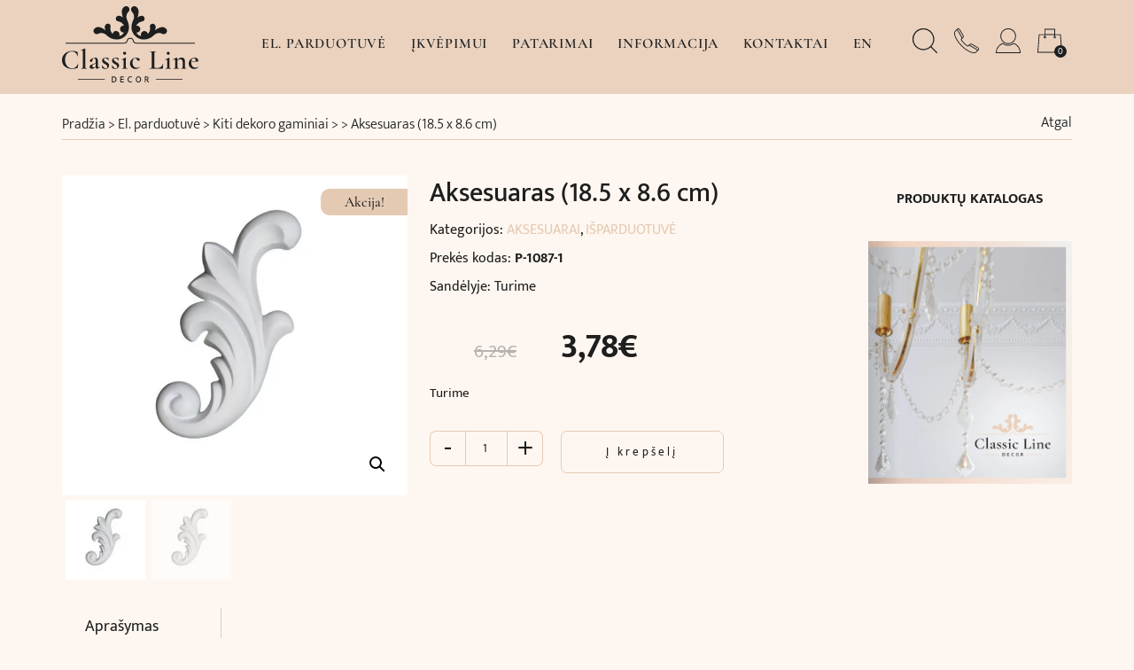

--- FILE ---
content_type: text/html; charset=UTF-8
request_url: https://classiclinedecor.com/produktas/aksesuaras-18-5-x-8-6-cm/
body_size: 39069
content:
<!DOCTYPE html>
<html lang="lt-LT">

<head><meta charset="UTF-8"><script>if(navigator.userAgent.match(/MSIE|Internet Explorer/i)||navigator.userAgent.match(/Trident\/7\..*?rv:11/i)){var href=document.location.href;if(!href.match(/[?&]nowprocket/)){if(href.indexOf("?")==-1){if(href.indexOf("#")==-1){document.location.href=href+"?nowprocket=1"}else{document.location.href=href.replace("#","?nowprocket=1#")}}else{if(href.indexOf("#")==-1){document.location.href=href+"&nowprocket=1"}else{document.location.href=href.replace("#","&nowprocket=1#")}}}}</script><script>(()=>{class RocketLazyLoadScripts{constructor(){this.v="2.0.3",this.userEvents=["keydown","keyup","mousedown","mouseup","mousemove","mouseover","mouseenter","mouseout","mouseleave","touchmove","touchstart","touchend","touchcancel","wheel","click","dblclick","input","visibilitychange"],this.attributeEvents=["onblur","onclick","oncontextmenu","ondblclick","onfocus","onmousedown","onmouseenter","onmouseleave","onmousemove","onmouseout","onmouseover","onmouseup","onmousewheel","onscroll","onsubmit"]}async t(){this.i(),this.o(),/iP(ad|hone)/.test(navigator.userAgent)&&this.h(),this.u(),this.l(this),this.m(),this.k(this),this.p(this),this._(),await Promise.all([this.R(),this.L()]),this.lastBreath=Date.now(),this.S(this),this.P(),this.D(),this.O(),this.M(),await this.C(this.delayedScripts.normal),await this.C(this.delayedScripts.defer),await this.C(this.delayedScripts.async),this.F("domReady"),await this.T(),await this.j(),await this.I(),this.F("windowLoad"),await this.A(),window.dispatchEvent(new Event("rocket-allScriptsLoaded")),this.everythingLoaded=!0,this.lastTouchEnd&&await new Promise((t=>setTimeout(t,500-Date.now()+this.lastTouchEnd))),this.H(),this.F("all"),this.U(),this.W()}i(){this.CSPIssue=sessionStorage.getItem("rocketCSPIssue"),document.addEventListener("securitypolicyviolation",(t=>{this.CSPIssue||"script-src-elem"!==t.violatedDirective||"data"!==t.blockedURI||(this.CSPIssue=!0,sessionStorage.setItem("rocketCSPIssue",!0))}),{isRocket:!0})}o(){window.addEventListener("pageshow",(t=>{this.persisted=t.persisted,this.realWindowLoadedFired=!0}),{isRocket:!0}),window.addEventListener("pagehide",(()=>{this.onFirstUserAction=null}),{isRocket:!0})}h(){let t;function e(e){t=e}window.addEventListener("touchstart",e,{isRocket:!0}),window.addEventListener("touchend",(function i(o){Math.abs(o.changedTouches[0].pageX-t.changedTouches[0].pageX)<10&&Math.abs(o.changedTouches[0].pageY-t.changedTouches[0].pageY)<10&&o.timeStamp-t.timeStamp<200&&(o.target.dispatchEvent(new PointerEvent("click",{target:o.target,bubbles:!0,cancelable:!0,detail:1})),event.preventDefault(),window.removeEventListener("touchstart",e,{isRocket:!0}),window.removeEventListener("touchend",i,{isRocket:!0}))}),{isRocket:!0})}q(t){this.userActionTriggered||("mousemove"!==t.type||this.firstMousemoveIgnored?"keyup"===t.type||"mouseover"===t.type||"mouseout"===t.type||(this.userActionTriggered=!0,this.onFirstUserAction&&this.onFirstUserAction()):this.firstMousemoveIgnored=!0),"click"===t.type&&t.preventDefault(),this.savedUserEvents.length>0&&(t.stopPropagation(),t.stopImmediatePropagation()),"touchstart"===this.lastEvent&&"touchend"===t.type&&(this.lastTouchEnd=Date.now()),"click"===t.type&&(this.lastTouchEnd=0),this.lastEvent=t.type,this.savedUserEvents.push(t)}u(){this.savedUserEvents=[],this.userEventHandler=this.q.bind(this),this.userEvents.forEach((t=>window.addEventListener(t,this.userEventHandler,{passive:!1,isRocket:!0})))}U(){this.userEvents.forEach((t=>window.removeEventListener(t,this.userEventHandler,{passive:!1,isRocket:!0}))),this.savedUserEvents.forEach((t=>{t.target.dispatchEvent(new window[t.constructor.name](t.type,t))}))}m(){this.eventsMutationObserver=new MutationObserver((t=>{const e="return false";for(const i of t){if("attributes"===i.type){const t=i.target.getAttribute(i.attributeName);t&&t!==e&&(i.target.setAttribute("data-rocket-"+i.attributeName,t),i.target["rocket"+i.attributeName]=new Function("event",t),i.target.setAttribute(i.attributeName,e))}"childList"===i.type&&i.addedNodes.forEach((t=>{if(t.nodeType===Node.ELEMENT_NODE)for(const i of t.attributes)this.attributeEvents.includes(i.name)&&i.value&&""!==i.value&&(t.setAttribute("data-rocket-"+i.name,i.value),t["rocket"+i.name]=new Function("event",i.value),t.setAttribute(i.name,e))}))}})),this.eventsMutationObserver.observe(document,{subtree:!0,childList:!0,attributeFilter:this.attributeEvents})}H(){this.eventsMutationObserver.disconnect(),this.attributeEvents.forEach((t=>{document.querySelectorAll("[data-rocket-"+t+"]").forEach((e=>{e.setAttribute(t,e.getAttribute("data-rocket-"+t)),e.removeAttribute("data-rocket-"+t)}))}))}k(t){Object.defineProperty(HTMLElement.prototype,"onclick",{get(){return this.rocketonclick||null},set(e){this.rocketonclick=e,this.setAttribute(t.everythingLoaded?"onclick":"data-rocket-onclick","this.rocketonclick(event)")}})}S(t){function e(e,i){let o=e[i];e[i]=null,Object.defineProperty(e,i,{get:()=>o,set(s){t.everythingLoaded?o=s:e["rocket"+i]=o=s}})}e(document,"onreadystatechange"),e(window,"onload"),e(window,"onpageshow");try{Object.defineProperty(document,"readyState",{get:()=>t.rocketReadyState,set(e){t.rocketReadyState=e},configurable:!0}),document.readyState="loading"}catch(t){console.log("WPRocket DJE readyState conflict, bypassing")}}l(t){this.originalAddEventListener=EventTarget.prototype.addEventListener,this.originalRemoveEventListener=EventTarget.prototype.removeEventListener,this.savedEventListeners=[],EventTarget.prototype.addEventListener=function(e,i,o){o&&o.isRocket||!t.B(e,this)&&!t.userEvents.includes(e)||t.B(e,this)&&!t.userActionTriggered||e.startsWith("rocket-")||t.everythingLoaded?t.originalAddEventListener.call(this,e,i,o):t.savedEventListeners.push({target:this,remove:!1,type:e,func:i,options:o})},EventTarget.prototype.removeEventListener=function(e,i,o){o&&o.isRocket||!t.B(e,this)&&!t.userEvents.includes(e)||t.B(e,this)&&!t.userActionTriggered||e.startsWith("rocket-")||t.everythingLoaded?t.originalRemoveEventListener.call(this,e,i,o):t.savedEventListeners.push({target:this,remove:!0,type:e,func:i,options:o})}}F(t){"all"===t&&(EventTarget.prototype.addEventListener=this.originalAddEventListener,EventTarget.prototype.removeEventListener=this.originalRemoveEventListener),this.savedEventListeners=this.savedEventListeners.filter((e=>{let i=e.type,o=e.target||window;return"domReady"===t&&"DOMContentLoaded"!==i&&"readystatechange"!==i||("windowLoad"===t&&"load"!==i&&"readystatechange"!==i&&"pageshow"!==i||(this.B(i,o)&&(i="rocket-"+i),e.remove?o.removeEventListener(i,e.func,e.options):o.addEventListener(i,e.func,e.options),!1))}))}p(t){let e;function i(e){return t.everythingLoaded?e:e.split(" ").map((t=>"load"===t||t.startsWith("load.")?"rocket-jquery-load":t)).join(" ")}function o(o){function s(e){const s=o.fn[e];o.fn[e]=o.fn.init.prototype[e]=function(){return this[0]===window&&t.userActionTriggered&&("string"==typeof arguments[0]||arguments[0]instanceof String?arguments[0]=i(arguments[0]):"object"==typeof arguments[0]&&Object.keys(arguments[0]).forEach((t=>{const e=arguments[0][t];delete arguments[0][t],arguments[0][i(t)]=e}))),s.apply(this,arguments),this}}if(o&&o.fn&&!t.allJQueries.includes(o)){const e={DOMContentLoaded:[],"rocket-DOMContentLoaded":[]};for(const t in e)document.addEventListener(t,(()=>{e[t].forEach((t=>t()))}),{isRocket:!0});o.fn.ready=o.fn.init.prototype.ready=function(i){function s(){parseInt(o.fn.jquery)>2?setTimeout((()=>i.bind(document)(o))):i.bind(document)(o)}return t.realDomReadyFired?!t.userActionTriggered||t.fauxDomReadyFired?s():e["rocket-DOMContentLoaded"].push(s):e.DOMContentLoaded.push(s),o([])},s("on"),s("one"),s("off"),t.allJQueries.push(o)}e=o}t.allJQueries=[],o(window.jQuery),Object.defineProperty(window,"jQuery",{get:()=>e,set(t){o(t)}})}P(){const t=new Map;document.write=document.writeln=function(e){const i=document.currentScript,o=document.createRange(),s=i.parentElement;let n=t.get(i);void 0===n&&(n=i.nextSibling,t.set(i,n));const c=document.createDocumentFragment();o.setStart(c,0),c.appendChild(o.createContextualFragment(e)),s.insertBefore(c,n)}}async R(){return new Promise((t=>{this.userActionTriggered?t():this.onFirstUserAction=t}))}async L(){return new Promise((t=>{document.addEventListener("DOMContentLoaded",(()=>{this.realDomReadyFired=!0,t()}),{isRocket:!0})}))}async I(){return this.realWindowLoadedFired?Promise.resolve():new Promise((t=>{window.addEventListener("load",t,{isRocket:!0})}))}M(){this.pendingScripts=[];this.scriptsMutationObserver=new MutationObserver((t=>{for(const e of t)e.addedNodes.forEach((t=>{"SCRIPT"!==t.tagName||t.noModule||t.isWPRocket||this.pendingScripts.push({script:t,promise:new Promise((e=>{const i=()=>{const i=this.pendingScripts.findIndex((e=>e.script===t));i>=0&&this.pendingScripts.splice(i,1),e()};t.addEventListener("load",i,{isRocket:!0}),t.addEventListener("error",i,{isRocket:!0}),setTimeout(i,1e3)}))})}))})),this.scriptsMutationObserver.observe(document,{childList:!0,subtree:!0})}async j(){await this.J(),this.pendingScripts.length?(await this.pendingScripts[0].promise,await this.j()):this.scriptsMutationObserver.disconnect()}D(){this.delayedScripts={normal:[],async:[],defer:[]},document.querySelectorAll("script[type$=rocketlazyloadscript]").forEach((t=>{t.hasAttribute("data-rocket-src")?t.hasAttribute("async")&&!1!==t.async?this.delayedScripts.async.push(t):t.hasAttribute("defer")&&!1!==t.defer||"module"===t.getAttribute("data-rocket-type")?this.delayedScripts.defer.push(t):this.delayedScripts.normal.push(t):this.delayedScripts.normal.push(t)}))}async _(){await this.L();let t=[];document.querySelectorAll("script[type$=rocketlazyloadscript][data-rocket-src]").forEach((e=>{let i=e.getAttribute("data-rocket-src");if(i&&!i.startsWith("data:")){i.startsWith("//")&&(i=location.protocol+i);try{const o=new URL(i).origin;o!==location.origin&&t.push({src:o,crossOrigin:e.crossOrigin||"module"===e.getAttribute("data-rocket-type")})}catch(t){}}})),t=[...new Map(t.map((t=>[JSON.stringify(t),t]))).values()],this.N(t,"preconnect")}async $(t){if(await this.G(),!0!==t.noModule||!("noModule"in HTMLScriptElement.prototype))return new Promise((e=>{let i;function o(){(i||t).setAttribute("data-rocket-status","executed"),e()}try{if(navigator.userAgent.includes("Firefox/")||""===navigator.vendor||this.CSPIssue)i=document.createElement("script"),[...t.attributes].forEach((t=>{let e=t.nodeName;"type"!==e&&("data-rocket-type"===e&&(e="type"),"data-rocket-src"===e&&(e="src"),i.setAttribute(e,t.nodeValue))})),t.text&&(i.text=t.text),t.nonce&&(i.nonce=t.nonce),i.hasAttribute("src")?(i.addEventListener("load",o,{isRocket:!0}),i.addEventListener("error",(()=>{i.setAttribute("data-rocket-status","failed-network"),e()}),{isRocket:!0}),setTimeout((()=>{i.isConnected||e()}),1)):(i.text=t.text,o()),i.isWPRocket=!0,t.parentNode.replaceChild(i,t);else{const i=t.getAttribute("data-rocket-type"),s=t.getAttribute("data-rocket-src");i?(t.type=i,t.removeAttribute("data-rocket-type")):t.removeAttribute("type"),t.addEventListener("load",o,{isRocket:!0}),t.addEventListener("error",(i=>{this.CSPIssue&&i.target.src.startsWith("data:")?(console.log("WPRocket: CSP fallback activated"),t.removeAttribute("src"),this.$(t).then(e)):(t.setAttribute("data-rocket-status","failed-network"),e())}),{isRocket:!0}),s?(t.fetchPriority="high",t.removeAttribute("data-rocket-src"),t.src=s):t.src="data:text/javascript;base64,"+window.btoa(unescape(encodeURIComponent(t.text)))}}catch(i){t.setAttribute("data-rocket-status","failed-transform"),e()}}));t.setAttribute("data-rocket-status","skipped")}async C(t){const e=t.shift();return e?(e.isConnected&&await this.$(e),this.C(t)):Promise.resolve()}O(){this.N([...this.delayedScripts.normal,...this.delayedScripts.defer,...this.delayedScripts.async],"preload")}N(t,e){this.trash=this.trash||[];let i=!0;var o=document.createDocumentFragment();t.forEach((t=>{const s=t.getAttribute&&t.getAttribute("data-rocket-src")||t.src;if(s&&!s.startsWith("data:")){const n=document.createElement("link");n.href=s,n.rel=e,"preconnect"!==e&&(n.as="script",n.fetchPriority=i?"high":"low"),t.getAttribute&&"module"===t.getAttribute("data-rocket-type")&&(n.crossOrigin=!0),t.crossOrigin&&(n.crossOrigin=t.crossOrigin),t.integrity&&(n.integrity=t.integrity),t.nonce&&(n.nonce=t.nonce),o.appendChild(n),this.trash.push(n),i=!1}})),document.head.appendChild(o)}W(){this.trash.forEach((t=>t.remove()))}async T(){try{document.readyState="interactive"}catch(t){}this.fauxDomReadyFired=!0;try{await this.G(),document.dispatchEvent(new Event("rocket-readystatechange")),await this.G(),document.rocketonreadystatechange&&document.rocketonreadystatechange(),await this.G(),document.dispatchEvent(new Event("rocket-DOMContentLoaded")),await this.G(),window.dispatchEvent(new Event("rocket-DOMContentLoaded"))}catch(t){console.error(t)}}async A(){try{document.readyState="complete"}catch(t){}try{await this.G(),document.dispatchEvent(new Event("rocket-readystatechange")),await this.G(),document.rocketonreadystatechange&&document.rocketonreadystatechange(),await this.G(),window.dispatchEvent(new Event("rocket-load")),await this.G(),window.rocketonload&&window.rocketonload(),await this.G(),this.allJQueries.forEach((t=>t(window).trigger("rocket-jquery-load"))),await this.G();const t=new Event("rocket-pageshow");t.persisted=this.persisted,window.dispatchEvent(t),await this.G(),window.rocketonpageshow&&window.rocketonpageshow({persisted:this.persisted})}catch(t){console.error(t)}}async G(){Date.now()-this.lastBreath>45&&(await this.J(),this.lastBreath=Date.now())}async J(){return document.hidden?new Promise((t=>setTimeout(t))):new Promise((t=>requestAnimationFrame(t)))}B(t,e){return e===document&&"readystatechange"===t||(e===document&&"DOMContentLoaded"===t||(e===window&&"DOMContentLoaded"===t||(e===window&&"load"===t||e===window&&"pageshow"===t)))}static run(){(new RocketLazyLoadScripts).t()}}RocketLazyLoadScripts.run()})();</script>

    
    <meta name="viewport" content="width=device-width, initial-scale=1">
    <link rel="profile" href="https://gmpg.org/xfn/11">

    
    
    
    
    


    <meta name="Linko-site-verification" content="1SQJqoo5dBRRIahh" />

    <meta name='robots' content='index, follow, max-image-preview:large, max-snippet:-1, max-video-preview:-1' />
	<style>img:is([sizes="auto" i], [sizes^="auto," i]) { contain-intrinsic-size: 3000px 1500px }</style>
	<link rel="alternate" href="https://classiclinedecor.com/produktas/aksesuaras-18-5-x-8-6-cm/" hreflang="lt" />
<link rel="alternate" href="https://classiclinedecor.com/en/produktas/aksesuaras-18-5-x-8-6-cm/" hreflang="en" />

	<!-- This site is optimized with the Yoast SEO plugin v26.5 - https://yoast.com/wordpress/plugins/seo/ -->
	<title>Aksesuaras (18.5 x 8.6 cm) | ClassicLineDecor.com</title>
<link rel="preload" as="font" href="https://classiclinedecor.com/wp-content/cache/fonts/1/google-fonts/fonts/s/mukta/v17/iJWHBXyXfDDVXbEeiWmT8WDm7Q.woff2" crossorigin>
<link rel="preload" as="font" href="https://classiclinedecor.com/wp-content/cache/fonts/1/google-fonts/fonts/s/cormorantgaramond/v21/co3bmX5slCNuHLi8bLeY9MK7whWMhyjYqXtK.woff2" crossorigin>
<link rel="preload" as="font" href="https://classiclinedecor.com/wp-content/cache/fonts/1/google-fonts/fonts/s/cormorantgaramond/v21/co3bmX5slCNuHLi8bLeY9MK7whWMhyjYp3tKgS4.woff2" crossorigin>
<link rel="preload" as="font" href="https://classiclinedecor.com/wp-content/cache/fonts/1/google-fonts/fonts/s/mukta/v17/iJWHBXyXfDDVXbF6iGmd8WA.woff2" crossorigin>
<link rel="preload" as="font" href="https://classiclinedecor.com/wp-content/cache/fonts/1/google-fonts/fonts/s/mukta/v17/iJWHBXyXfDDVXbEeiWmd8WA.woff2" crossorigin>
<link rel="preload" as="font" href="https://classiclinedecor.com/wp-content/cache/fonts/1/google-fonts/fonts/s/mukta/v17/iJWHBXyXfDDVXbFqj2md8WA.woff2" crossorigin>
<link rel="preload" as="font" href="https://classiclinedecor.com/wp-content/cache/fonts/1/google-fonts/fonts/s/mukta/v17/iJWKBXyXfDDVXbnBrXw.woff2" crossorigin>
<link rel="preload" as="font" href="https://classiclinedecor.com/wp-content/cache/fonts/1/google-fonts/fonts/s/mukta/v17/iJWHBXyXfDDVXbFqj2mT8WDm7Q.woff2" crossorigin>
<link rel="preload" as="font" href="https://classiclinedecor.com/wp-content/cache/fonts/1/google-fonts/fonts/s/mukta/v17/iJWKBXyXfDDVXbnPrXyi0A.woff2" crossorigin><link rel="stylesheet" href="https://classiclinedecor.com/wp-content/cache/fonts/1/google-fonts/css/6/a/6/dc52061a04b2c644ded1817dd6a30.css" data-wpr-hosted-gf-parameters="family=Cormorant+Garamond:wght@400;500;600;700&family=Mukta:wght@200;300;400;500;600;700&display=swap"/>
	<link rel="canonical" href="https://classiclinedecor.com/produktas/aksesuaras-18-5-x-8-6-cm/" />
	<meta property="og:locale" content="lt_LT" />
	<meta property="og:locale:alternate" content="en_GB" />
	<meta property="og:type" content="article" />
	<meta property="og:title" content="Aksesuaras (18.5 x 8.6 cm) | ClassicLineDecor.com" />
	<meta property="og:description" content="Interjero dizainui naudojant ir tarpusavyje derinant dekoratyvinius sienų ir lubų aksesuarus galima sukurti unikalias kompozicijas, pagyvinančias dekoruojamą erdvę. Klasikinės namų interjero detalės &#8211;..." />
	<meta property="og:url" content="https://classiclinedecor.com/produktas/aksesuaras-18-5-x-8-6-cm/" />
	<meta property="og:site_name" content="ClassicLineDecor.com" />
	<meta property="article:publisher" content="https://www.facebook.com/ClassicLineDecor/" />
	<meta property="article:modified_time" content="2025-04-01T13:19:28+00:00" />
	<meta property="og:image" content="https://classiclinedecor.com/wp-content/uploads/2022/10/P-1087-2-446x446-1-2.jpg" />
	<meta property="og:image:width" content="623" />
	<meta property="og:image:height" content="577" />
	<meta property="og:image:type" content="image/jpeg" />
	<meta name="twitter:card" content="summary_large_image" />
	<script type="application/ld+json" class="yoast-schema-graph">{"@context":"https://schema.org","@graph":[{"@type":"WebPage","@id":"https://classiclinedecor.com/produktas/aksesuaras-18-5-x-8-6-cm/","url":"https://classiclinedecor.com/produktas/aksesuaras-18-5-x-8-6-cm/","name":"Aksesuaras (18.5 x 8.6 cm) | ClassicLineDecor.com","isPartOf":{"@id":"https://classiclinedecor.com/#website"},"primaryImageOfPage":{"@id":"https://classiclinedecor.com/produktas/aksesuaras-18-5-x-8-6-cm/#primaryimage"},"image":{"@id":"https://classiclinedecor.com/produktas/aksesuaras-18-5-x-8-6-cm/#primaryimage"},"thumbnailUrl":"https://classiclinedecor.com/wp-content/uploads/2022/10/P-1087-2-446x446-1-2.jpg","datePublished":"2016-09-07T00:00:00+00:00","dateModified":"2025-04-01T13:19:28+00:00","breadcrumb":{"@id":"https://classiclinedecor.com/produktas/aksesuaras-18-5-x-8-6-cm/#breadcrumb"},"inLanguage":"lt-LT","potentialAction":[{"@type":"ReadAction","target":["https://classiclinedecor.com/produktas/aksesuaras-18-5-x-8-6-cm/"]}]},{"@type":"ImageObject","inLanguage":"lt-LT","@id":"https://classiclinedecor.com/produktas/aksesuaras-18-5-x-8-6-cm/#primaryimage","url":"https://classiclinedecor.com/wp-content/uploads/2022/10/P-1087-2-446x446-1-2.jpg","contentUrl":"https://classiclinedecor.com/wp-content/uploads/2022/10/P-1087-2-446x446-1-2.jpg","width":623,"height":577},{"@type":"BreadcrumbList","@id":"https://classiclinedecor.com/produktas/aksesuaras-18-5-x-8-6-cm/#breadcrumb","itemListElement":[{"@type":"ListItem","position":1,"name":"Pradžia","item":"https://classiclinedecor.com/"},{"@type":"ListItem","position":2,"name":"El. parduotuvė","item":"https://classiclinedecor.com/parduotuve/"},{"@type":"ListItem","position":3,"name":"Aksesuaras (18.5 x 8.6 cm)"}]},{"@type":"WebSite","@id":"https://classiclinedecor.com/#website","url":"https://classiclinedecor.com/","name":"ClassicLineDecor.com","description":"","publisher":{"@id":"https://classiclinedecor.com/#organization"},"potentialAction":[{"@type":"SearchAction","target":{"@type":"EntryPoint","urlTemplate":"https://classiclinedecor.com/?s={search_term_string}"},"query-input":{"@type":"PropertyValueSpecification","valueRequired":true,"valueName":"search_term_string"}}],"inLanguage":"lt-LT"},{"@type":"Organization","@id":"https://classiclinedecor.com/#organization","name":"ClassicLineDecor.lt","url":"https://classiclinedecor.com/","logo":{"@type":"ImageObject","inLanguage":"lt-LT","@id":"https://classiclinedecor.com/#/schema/logo/image/","url":"https://classiclinedecor.com/wp-content/uploads/2021/07/CLD-black.svg","contentUrl":"https://classiclinedecor.com/wp-content/uploads/2021/07/CLD-black.svg","width":147,"height":82,"caption":"ClassicLineDecor.lt"},"image":{"@id":"https://classiclinedecor.com/#/schema/logo/image/"},"sameAs":["https://www.facebook.com/ClassicLineDecor/"]}]}</script>
	<!-- / Yoast SEO plugin. -->


<link rel='dns-prefetch' href='//omnisnippet1.com' />
<link rel='dns-prefetch' href='//cdnjs.cloudflare.com' />
<link rel='dns-prefetch' href='//cdn.jsdelivr.net' />
<link rel='dns-prefetch' href='//unpkg.com' />
<link rel='dns-prefetch' href='//www.googletagmanager.com' />
<link rel='dns-prefetch' href='//www.gstatic.com' />
<link rel='dns-prefetch' href='//www.google.com' />
<link rel='dns-prefetch' href='//www.google-analytics.com' />
<link rel='dns-prefetch' href='//forms.soundestlink.com' />

<link rel='dns-prefetch' href='//unlokk.lt' />

<link data-minify="1" rel='stylesheet' id='omnisend-woocommerce-checkout-block-checkout-newsletter-subscription-block-css' href='https://classiclinedecor.com/wp-content/cache/min/1/wp-content/plugins/omnisend-connect/includes/blocks/build/omnisend-checkout-block.css?ver=1767795091' media='all' />
<link rel='stylesheet' id='addify_csp_front_css-css' href='https://classiclinedecor.com/wp-content/plugins/role-based-pricing-for-woocommerce//assets/css/addify_csp_front_css.css?ver=1.0' media='all' />
<link rel='stylesheet' id='wp-block-library-css' href='https://classiclinedecor.com/wp-includes/css/dist/block-library/style.min.css?ver=6.8.2' media='all' />
<style id='classic-theme-styles-inline-css'>
/*! This file is auto-generated */
.wp-block-button__link{color:#fff;background-color:#32373c;border-radius:9999px;box-shadow:none;text-decoration:none;padding:calc(.667em + 2px) calc(1.333em + 2px);font-size:1.125em}.wp-block-file__button{background:#32373c;color:#fff;text-decoration:none}
</style>
<style id='safe-svg-svg-icon-style-inline-css'>
.safe-svg-cover{text-align:center}.safe-svg-cover .safe-svg-inside{display:inline-block;max-width:100%}.safe-svg-cover svg{fill:currentColor;height:100%;max-height:100%;max-width:100%;width:100%}

</style>
<style id='global-styles-inline-css'>
:root{--wp--preset--aspect-ratio--square: 1;--wp--preset--aspect-ratio--4-3: 4/3;--wp--preset--aspect-ratio--3-4: 3/4;--wp--preset--aspect-ratio--3-2: 3/2;--wp--preset--aspect-ratio--2-3: 2/3;--wp--preset--aspect-ratio--16-9: 16/9;--wp--preset--aspect-ratio--9-16: 9/16;--wp--preset--color--black: #000000;--wp--preset--color--cyan-bluish-gray: #abb8c3;--wp--preset--color--white: #ffffff;--wp--preset--color--pale-pink: #f78da7;--wp--preset--color--vivid-red: #cf2e2e;--wp--preset--color--luminous-vivid-orange: #ff6900;--wp--preset--color--luminous-vivid-amber: #fcb900;--wp--preset--color--light-green-cyan: #7bdcb5;--wp--preset--color--vivid-green-cyan: #00d084;--wp--preset--color--pale-cyan-blue: #8ed1fc;--wp--preset--color--vivid-cyan-blue: #0693e3;--wp--preset--color--vivid-purple: #9b51e0;--wp--preset--gradient--vivid-cyan-blue-to-vivid-purple: linear-gradient(135deg,rgba(6,147,227,1) 0%,rgb(155,81,224) 100%);--wp--preset--gradient--light-green-cyan-to-vivid-green-cyan: linear-gradient(135deg,rgb(122,220,180) 0%,rgb(0,208,130) 100%);--wp--preset--gradient--luminous-vivid-amber-to-luminous-vivid-orange: linear-gradient(135deg,rgba(252,185,0,1) 0%,rgba(255,105,0,1) 100%);--wp--preset--gradient--luminous-vivid-orange-to-vivid-red: linear-gradient(135deg,rgba(255,105,0,1) 0%,rgb(207,46,46) 100%);--wp--preset--gradient--very-light-gray-to-cyan-bluish-gray: linear-gradient(135deg,rgb(238,238,238) 0%,rgb(169,184,195) 100%);--wp--preset--gradient--cool-to-warm-spectrum: linear-gradient(135deg,rgb(74,234,220) 0%,rgb(151,120,209) 20%,rgb(207,42,186) 40%,rgb(238,44,130) 60%,rgb(251,105,98) 80%,rgb(254,248,76) 100%);--wp--preset--gradient--blush-light-purple: linear-gradient(135deg,rgb(255,206,236) 0%,rgb(152,150,240) 100%);--wp--preset--gradient--blush-bordeaux: linear-gradient(135deg,rgb(254,205,165) 0%,rgb(254,45,45) 50%,rgb(107,0,62) 100%);--wp--preset--gradient--luminous-dusk: linear-gradient(135deg,rgb(255,203,112) 0%,rgb(199,81,192) 50%,rgb(65,88,208) 100%);--wp--preset--gradient--pale-ocean: linear-gradient(135deg,rgb(255,245,203) 0%,rgb(182,227,212) 50%,rgb(51,167,181) 100%);--wp--preset--gradient--electric-grass: linear-gradient(135deg,rgb(202,248,128) 0%,rgb(113,206,126) 100%);--wp--preset--gradient--midnight: linear-gradient(135deg,rgb(2,3,129) 0%,rgb(40,116,252) 100%);--wp--preset--font-size--small: 13px;--wp--preset--font-size--medium: 20px;--wp--preset--font-size--large: 36px;--wp--preset--font-size--x-large: 42px;--wp--preset--spacing--20: 0.44rem;--wp--preset--spacing--30: 0.67rem;--wp--preset--spacing--40: 1rem;--wp--preset--spacing--50: 1.5rem;--wp--preset--spacing--60: 2.25rem;--wp--preset--spacing--70: 3.38rem;--wp--preset--spacing--80: 5.06rem;--wp--preset--shadow--natural: 6px 6px 9px rgba(0, 0, 0, 0.2);--wp--preset--shadow--deep: 12px 12px 50px rgba(0, 0, 0, 0.4);--wp--preset--shadow--sharp: 6px 6px 0px rgba(0, 0, 0, 0.2);--wp--preset--shadow--outlined: 6px 6px 0px -3px rgba(255, 255, 255, 1), 6px 6px rgba(0, 0, 0, 1);--wp--preset--shadow--crisp: 6px 6px 0px rgba(0, 0, 0, 1);}:where(.is-layout-flex){gap: 0.5em;}:where(.is-layout-grid){gap: 0.5em;}body .is-layout-flex{display: flex;}.is-layout-flex{flex-wrap: wrap;align-items: center;}.is-layout-flex > :is(*, div){margin: 0;}body .is-layout-grid{display: grid;}.is-layout-grid > :is(*, div){margin: 0;}:where(.wp-block-columns.is-layout-flex){gap: 2em;}:where(.wp-block-columns.is-layout-grid){gap: 2em;}:where(.wp-block-post-template.is-layout-flex){gap: 1.25em;}:where(.wp-block-post-template.is-layout-grid){gap: 1.25em;}.has-black-color{color: var(--wp--preset--color--black) !important;}.has-cyan-bluish-gray-color{color: var(--wp--preset--color--cyan-bluish-gray) !important;}.has-white-color{color: var(--wp--preset--color--white) !important;}.has-pale-pink-color{color: var(--wp--preset--color--pale-pink) !important;}.has-vivid-red-color{color: var(--wp--preset--color--vivid-red) !important;}.has-luminous-vivid-orange-color{color: var(--wp--preset--color--luminous-vivid-orange) !important;}.has-luminous-vivid-amber-color{color: var(--wp--preset--color--luminous-vivid-amber) !important;}.has-light-green-cyan-color{color: var(--wp--preset--color--light-green-cyan) !important;}.has-vivid-green-cyan-color{color: var(--wp--preset--color--vivid-green-cyan) !important;}.has-pale-cyan-blue-color{color: var(--wp--preset--color--pale-cyan-blue) !important;}.has-vivid-cyan-blue-color{color: var(--wp--preset--color--vivid-cyan-blue) !important;}.has-vivid-purple-color{color: var(--wp--preset--color--vivid-purple) !important;}.has-black-background-color{background-color: var(--wp--preset--color--black) !important;}.has-cyan-bluish-gray-background-color{background-color: var(--wp--preset--color--cyan-bluish-gray) !important;}.has-white-background-color{background-color: var(--wp--preset--color--white) !important;}.has-pale-pink-background-color{background-color: var(--wp--preset--color--pale-pink) !important;}.has-vivid-red-background-color{background-color: var(--wp--preset--color--vivid-red) !important;}.has-luminous-vivid-orange-background-color{background-color: var(--wp--preset--color--luminous-vivid-orange) !important;}.has-luminous-vivid-amber-background-color{background-color: var(--wp--preset--color--luminous-vivid-amber) !important;}.has-light-green-cyan-background-color{background-color: var(--wp--preset--color--light-green-cyan) !important;}.has-vivid-green-cyan-background-color{background-color: var(--wp--preset--color--vivid-green-cyan) !important;}.has-pale-cyan-blue-background-color{background-color: var(--wp--preset--color--pale-cyan-blue) !important;}.has-vivid-cyan-blue-background-color{background-color: var(--wp--preset--color--vivid-cyan-blue) !important;}.has-vivid-purple-background-color{background-color: var(--wp--preset--color--vivid-purple) !important;}.has-black-border-color{border-color: var(--wp--preset--color--black) !important;}.has-cyan-bluish-gray-border-color{border-color: var(--wp--preset--color--cyan-bluish-gray) !important;}.has-white-border-color{border-color: var(--wp--preset--color--white) !important;}.has-pale-pink-border-color{border-color: var(--wp--preset--color--pale-pink) !important;}.has-vivid-red-border-color{border-color: var(--wp--preset--color--vivid-red) !important;}.has-luminous-vivid-orange-border-color{border-color: var(--wp--preset--color--luminous-vivid-orange) !important;}.has-luminous-vivid-amber-border-color{border-color: var(--wp--preset--color--luminous-vivid-amber) !important;}.has-light-green-cyan-border-color{border-color: var(--wp--preset--color--light-green-cyan) !important;}.has-vivid-green-cyan-border-color{border-color: var(--wp--preset--color--vivid-green-cyan) !important;}.has-pale-cyan-blue-border-color{border-color: var(--wp--preset--color--pale-cyan-blue) !important;}.has-vivid-cyan-blue-border-color{border-color: var(--wp--preset--color--vivid-cyan-blue) !important;}.has-vivid-purple-border-color{border-color: var(--wp--preset--color--vivid-purple) !important;}.has-vivid-cyan-blue-to-vivid-purple-gradient-background{background: var(--wp--preset--gradient--vivid-cyan-blue-to-vivid-purple) !important;}.has-light-green-cyan-to-vivid-green-cyan-gradient-background{background: var(--wp--preset--gradient--light-green-cyan-to-vivid-green-cyan) !important;}.has-luminous-vivid-amber-to-luminous-vivid-orange-gradient-background{background: var(--wp--preset--gradient--luminous-vivid-amber-to-luminous-vivid-orange) !important;}.has-luminous-vivid-orange-to-vivid-red-gradient-background{background: var(--wp--preset--gradient--luminous-vivid-orange-to-vivid-red) !important;}.has-very-light-gray-to-cyan-bluish-gray-gradient-background{background: var(--wp--preset--gradient--very-light-gray-to-cyan-bluish-gray) !important;}.has-cool-to-warm-spectrum-gradient-background{background: var(--wp--preset--gradient--cool-to-warm-spectrum) !important;}.has-blush-light-purple-gradient-background{background: var(--wp--preset--gradient--blush-light-purple) !important;}.has-blush-bordeaux-gradient-background{background: var(--wp--preset--gradient--blush-bordeaux) !important;}.has-luminous-dusk-gradient-background{background: var(--wp--preset--gradient--luminous-dusk) !important;}.has-pale-ocean-gradient-background{background: var(--wp--preset--gradient--pale-ocean) !important;}.has-electric-grass-gradient-background{background: var(--wp--preset--gradient--electric-grass) !important;}.has-midnight-gradient-background{background: var(--wp--preset--gradient--midnight) !important;}.has-small-font-size{font-size: var(--wp--preset--font-size--small) !important;}.has-medium-font-size{font-size: var(--wp--preset--font-size--medium) !important;}.has-large-font-size{font-size: var(--wp--preset--font-size--large) !important;}.has-x-large-font-size{font-size: var(--wp--preset--font-size--x-large) !important;}
:where(.wp-block-post-template.is-layout-flex){gap: 1.25em;}:where(.wp-block-post-template.is-layout-grid){gap: 1.25em;}
:where(.wp-block-columns.is-layout-flex){gap: 2em;}:where(.wp-block-columns.is-layout-grid){gap: 2em;}
:root :where(.wp-block-pullquote){font-size: 1.5em;line-height: 1.6;}
</style>
<link rel='stylesheet' id='photoswipe-css' href='https://classiclinedecor.com/wp-content/cache/background-css/1/classiclinedecor.com/wp-content/plugins/woocommerce/assets/css/photoswipe/photoswipe.min.css?ver=10.1.1&wpr_t=1769281107' media='all' />
<link rel='stylesheet' id='photoswipe-default-skin-css' href='https://classiclinedecor.com/wp-content/cache/background-css/1/classiclinedecor.com/wp-content/plugins/woocommerce/assets/css/photoswipe/default-skin/default-skin.min.css?ver=10.1.1&wpr_t=1769281107' media='all' />
<link data-minify="1" rel='stylesheet' id='woocommerce-layout-css' href='https://classiclinedecor.com/wp-content/cache/min/1/wp-content/plugins/woocommerce/assets/css/woocommerce-layout.css?ver=1767795091' media='all' />
<link data-minify="1" rel='stylesheet' id='woocommerce-smallscreen-css' href='https://classiclinedecor.com/wp-content/cache/min/1/wp-content/plugins/woocommerce/assets/css/woocommerce-smallscreen.css?ver=1767795091' media='only screen and (max-width: 768px)' />
<link data-minify="1" rel='stylesheet' id='woocommerce-general-css' href='https://classiclinedecor.com/wp-content/cache/background-css/1/classiclinedecor.com/wp-content/cache/min/1/wp-content/plugins/woocommerce/assets/css/woocommerce.css?ver=1767795091&wpr_t=1769281107' media='all' />
<style id='woocommerce-inline-inline-css'>
.woocommerce form .form-row .required { visibility: visible; }
</style>
<link data-minify="1" rel='stylesheet' id='brands-styles-css' href='https://classiclinedecor.com/wp-content/cache/min/1/wp-content/plugins/woocommerce/assets/css/brands.css?ver=1767795091' media='all' />
<link data-minify="1" rel='stylesheet' id='shopideas-style-css' href='https://classiclinedecor.com/wp-content/cache/background-css/1/classiclinedecor.com/wp-content/cache/min/1/wp-content/themes/pictureideas/style.css?ver=1767795091&wpr_t=1769281107' media='all' />
<link data-minify="1" rel='stylesheet' id='slick-carousel-css' href='https://classiclinedecor.com/wp-content/cache/min/1/npm/slick-carousel@1.8.1/slick/slick.css?ver=1767795091' media='all' />
<link data-minify="1" rel='stylesheet' id='lightgallery-css' href='https://classiclinedecor.com/wp-content/cache/background-css/1/classiclinedecor.com/wp-content/cache/min/1/ajax/libs/lightgallery/1.6.12/css/lightgallery.min.css?ver=1767795091&wpr_t=1769281107' media='all' />
<link data-minify="1" rel='stylesheet' id='magnific-popup-css' href='https://classiclinedecor.com/wp-content/cache/min/1/ajax/libs/magnific-popup.js/1.1.0/magnific-popup.min.css?ver=1767795091' media='all' />
<link data-minify="1" rel='stylesheet' id='aos-css' href='https://classiclinedecor.com/wp-content/cache/min/1/aos@2.3.1/dist/aos.css?ver=1767795092' media='all' />
<link rel='stylesheet' id='jquery-ui-style-css' href='https://classiclinedecor.com/wp-content/cache/background-css/1/classiclinedecor.com/wp-content/plugins/woocommerce/assets/css/jquery-ui/jquery-ui.min.css?ver=10.1.1&wpr_t=1769281107' media='all' />
<link data-minify="1" rel='stylesheet' id='fp-srp-style-css' href='https://classiclinedecor.com/wp-content/cache/background-css/1/classiclinedecor.com/wp-content/cache/min/1/wp-content/plugins/rewardsystem/assets/css/style.css?ver=1767795092&wpr_t=1769281107' media='' />
<link data-minify="1" rel='stylesheet' id='wp_reward_footable_css-css' href='https://classiclinedecor.com/wp-content/cache/min/1/wp-content/plugins/rewardsystem/assets/css/footable.core.css?ver=1767795092' media='' />
<link data-minify="1" rel='stylesheet' id='wp_reward_bootstrap_css-css' href='https://classiclinedecor.com/wp-content/cache/min/1/wp-content/plugins/rewardsystem/assets/css/bootstrap.css?ver=1767795092' media='' />
<link data-minify="1" rel='stylesheet' id='select2-css' href='https://classiclinedecor.com/wp-content/cache/min/1/wp-content/plugins/woocommerce/assets/css/select2.css?ver=1767795092' media='all' />
<style id='fp-srp-inline-style-inline-css'>
#generate_referral_field { }  #rs_redeem_voucher_code { }  #ref_generate_now { }  #rs_submit_redeem_voucher { }.rs_subscriptionoption h3 { }.rs_social_sharing_buttons{};.rs_social_sharing_success_message#generate_referral_field { }  #rs_redeem_voucher_code { }  #ref_generate_now { }  #rs_submit_redeem_voucher { }.rs_subscriptionoption h3 { }#rs_refer_a_friend_form { } #rs_friend_name { } #rs_friend_email { } #rs_friend_subject { } #rs_your_message { } #rs_refer_submit { }#encashing_form{}
.rs_encash_points_value{}
.error{color:#ED0514;}
.rs_encash_points_reason{}
.rs_encash_payment_method{}
.rs_encash_paypal_address{}
.rs_encash_custom_payment_option_value{}
.rs_encash_submit{}
#rs_encash_submit_button{}
.success_info{}
#encash_form_success_info{}#generate_referral_field { }  #rs_redeem_voucher_code { }  #ref_generate_now { }  #rs_submit_redeem_voucher { }.rs_subscriptionoption h3 { }.rs_social_sharing_buttons{};.rs_social_sharing_success_message#generate_referral_field { }  #rs_redeem_voucher_code { }  #ref_generate_now { }  #rs_submit_redeem_voucher { }.rs_subscriptionoption h3 { }#rs_refer_a_friend_form { } #rs_friend_name { } #rs_friend_email { } #rs_friend_subject { } #rs_your_message { } #rs_refer_submit { }#encashing_form{}
.rs_encash_points_value{}
.error{color:#ED0514;}
.rs_encash_points_reason{}
.rs_encash_payment_method{}
.rs_encash_paypal_address{}
.rs_encash_custom_payment_option_value{}
.rs_encash_submit{}
#rs_encash_submit_button{}
.success_info{}
#encash_form_success_info{}#generate_referral_field { }  #rs_redeem_voucher_code { }  #ref_generate_now { }  #rs_submit_redeem_voucher { }.rs_subscriptionoption h3 { }.rs_social_sharing_buttons{};.rs_social_sharing_success_message#generate_referral_field { }  #rs_redeem_voucher_code { }  #ref_generate_now { }  #rs_submit_redeem_voucher { }.rs_subscriptionoption h3 { }#rs_refer_a_friend_form { } #rs_friend_name { } #rs_friend_email { } #rs_friend_subject { } #rs_your_message { } #rs_refer_submit { }#encashing_form{}
.rs_encash_points_value{}
.error{color:#ED0514;}
.rs_encash_points_reason{}
.rs_encash_payment_method{}
.rs_encash_paypal_address{}
.rs_encash_custom_payment_option_value{}
.rs_encash_submit{}
#rs_encash_submit_button{}
.success_info{}
#encash_form_success_info{}#generate_referral_field { }  #rs_redeem_voucher_code { }  #ref_generate_now { }  #rs_submit_redeem_voucher { }.rs_subscriptionoption h3 { }.rs_social_sharing_buttons{};.rs_social_sharing_success_message#generate_referral_field { }  #rs_redeem_voucher_code { }  #ref_generate_now { }  #rs_submit_redeem_voucher { }.rs_subscriptionoption h3 { }#rs_refer_a_friend_form { } #rs_friend_name { } #rs_friend_email { } #rs_friend_subject { } #rs_your_message { } #rs_refer_submit { }#encashing_form{}
.rs_encash_points_value{}
.error{color:#ED0514;}
.rs_encash_points_reason{}
.rs_encash_payment_method{}
.rs_encash_paypal_address{}
.rs_encash_custom_payment_option_value{}
.rs_encash_submit{}
#rs_encash_submit_button{}
.success_info{}
#encash_form_success_info{}.rs_message_for_single_product{ }#generate_referral_field { }  #rs_redeem_voucher_code { }  #ref_generate_now { }  #rs_submit_redeem_voucher { }.rs_subscriptionoption h3 { }.rs_social_sharing_buttons{};.rs_social_sharing_success_message#generate_referral_field { }  #rs_redeem_voucher_code { }  #ref_generate_now { }  #rs_submit_redeem_voucher { }.rs_subscriptionoption h3 { }#rs_refer_a_friend_form { } #rs_friend_name { } #rs_friend_email { } #rs_friend_subject { } #rs_your_message { } #rs_refer_submit { }#encashing_form{}
.rs_encash_points_value{}
.error{color:#ED0514;}
.rs_encash_points_reason{}
.rs_encash_payment_method{}
.rs_encash_paypal_address{}
.rs_encash_custom_payment_option_value{}
.rs_encash_submit{}
#rs_encash_submit_button{}
.success_info{}
#encash_form_success_info{}#generate_referral_field { }  #rs_redeem_voucher_code { }  #ref_generate_now { }  #rs_submit_redeem_voucher { }.rs_subscriptionoption h3 { }.rs_social_sharing_buttons{};.rs_social_sharing_success_message#generate_referral_field { }  #rs_redeem_voucher_code { }  #ref_generate_now { }  #rs_submit_redeem_voucher { }.rs_subscriptionoption h3 { }#rs_refer_a_friend_form { } #rs_friend_name { } #rs_friend_email { } #rs_friend_subject { } #rs_your_message { } #rs_refer_submit { }#encashing_form{}
.rs_encash_points_value{}
.error{color:#ED0514;}
.rs_encash_points_reason{}
.rs_encash_payment_method{}
.rs_encash_paypal_address{}
.rs_encash_custom_payment_option_value{}
.rs_encash_submit{}
#rs_encash_submit_button{}
.success_info{}
#encash_form_success_info{}#generate_referral_field { }  #rs_redeem_voucher_code { }  #ref_generate_now { }  #rs_submit_redeem_voucher { }.rs_subscriptionoption h3 { }.rs_social_sharing_buttons{};.rs_social_sharing_success_message#generate_referral_field { }  #rs_redeem_voucher_code { }  #ref_generate_now { }  #rs_submit_redeem_voucher { }.rs_subscriptionoption h3 { }#rs_refer_a_friend_form { } #rs_friend_name { } #rs_friend_email { } #rs_friend_subject { } #rs_your_message { } #rs_refer_submit { }#encashing_form{}
.rs_encash_points_value{}
.error{color:#ED0514;}
.rs_encash_points_reason{}
.rs_encash_payment_method{}
.rs_encash_paypal_address{}
.rs_encash_custom_payment_option_value{}
.rs_encash_submit{}
#rs_encash_submit_button{}
.success_info{}
#encash_form_success_info{}#generate_referral_field { }  #rs_redeem_voucher_code { }  #ref_generate_now { }  #rs_submit_redeem_voucher { }.rs_subscriptionoption h3 { }.rs_social_sharing_buttons{};.rs_social_sharing_success_message#generate_referral_field { }  #rs_redeem_voucher_code { }  #ref_generate_now { }  #rs_submit_redeem_voucher { }.rs_subscriptionoption h3 { }#rs_refer_a_friend_form { } #rs_friend_name { } #rs_friend_email { } #rs_friend_subject { } #rs_your_message { } #rs_refer_submit { }#encashing_form{}
.rs_encash_points_value{}
.error{color:#ED0514;}
.rs_encash_points_reason{}
.rs_encash_payment_method{}
.rs_encash_paypal_address{}
.rs_encash_custom_payment_option_value{}
.rs_encash_submit{}
#rs_encash_submit_button{}
.success_info{}
#encash_form_success_info{}.rs_message_for_single_product{ }#generate_referral_field { }  #rs_redeem_voucher_code { }  #ref_generate_now { }  #rs_submit_redeem_voucher { }.rs_subscriptionoption h3 { }.rs_social_sharing_buttons{};.rs_social_sharing_success_message#generate_referral_field { }  #rs_redeem_voucher_code { }  #ref_generate_now { }  #rs_submit_redeem_voucher { }.rs_subscriptionoption h3 { }#rs_refer_a_friend_form { } #rs_friend_name { } #rs_friend_email { } #rs_friend_subject { } #rs_your_message { } #rs_refer_submit { }#encashing_form{}
.rs_encash_points_value{}
.error{color:#ED0514;}
.rs_encash_points_reason{}
.rs_encash_payment_method{}
.rs_encash_paypal_address{}
.rs_encash_custom_payment_option_value{}
.rs_encash_submit{}
#rs_encash_submit_button{}
.success_info{}
#encash_form_success_info{}#generate_referral_field { }  #rs_redeem_voucher_code { }  #ref_generate_now { }  #rs_submit_redeem_voucher { }.rs_subscriptionoption h3 { }.rs_social_sharing_buttons{};.rs_social_sharing_success_message#generate_referral_field { }  #rs_redeem_voucher_code { }  #ref_generate_now { }  #rs_submit_redeem_voucher { }.rs_subscriptionoption h3 { }#rs_refer_a_friend_form { } #rs_friend_name { } #rs_friend_email { } #rs_friend_subject { } #rs_your_message { } #rs_refer_submit { }#encashing_form{}
.rs_encash_points_value{}
.error{color:#ED0514;}
.rs_encash_points_reason{}
.rs_encash_payment_method{}
.rs_encash_paypal_address{}
.rs_encash_custom_payment_option_value{}
.rs_encash_submit{}
#rs_encash_submit_button{}
.success_info{}
#encash_form_success_info{}#generate_referral_field { }  #rs_redeem_voucher_code { }  #ref_generate_now { }  #rs_submit_redeem_voucher { }.rs_subscriptionoption h3 { }.rs_social_sharing_buttons{};.rs_social_sharing_success_message#generate_referral_field { }  #rs_redeem_voucher_code { }  #ref_generate_now { }  #rs_submit_redeem_voucher { }.rs_subscriptionoption h3 { }#rs_refer_a_friend_form { } #rs_friend_name { } #rs_friend_email { } #rs_friend_subject { } #rs_your_message { } #rs_refer_submit { }#encashing_form{}
.rs_encash_points_value{}
.error{color:#ED0514;}
.rs_encash_points_reason{}
.rs_encash_payment_method{}
.rs_encash_paypal_address{}
.rs_encash_custom_payment_option_value{}
.rs_encash_submit{}
#rs_encash_submit_button{}
.success_info{}
#encash_form_success_info{}#generate_referral_field { }  #rs_redeem_voucher_code { }  #ref_generate_now { }  #rs_submit_redeem_voucher { }.rs_subscriptionoption h3 { }.rs_social_sharing_buttons{};.rs_social_sharing_success_message#generate_referral_field { }  #rs_redeem_voucher_code { }  #ref_generate_now { }  #rs_submit_redeem_voucher { }.rs_subscriptionoption h3 { }#rs_refer_a_friend_form { } #rs_friend_name { } #rs_friend_email { } #rs_friend_subject { } #rs_your_message { } #rs_refer_submit { }#encashing_form{}
.rs_encash_points_value{}
.error{color:#ED0514;}
.rs_encash_points_reason{}
.rs_encash_payment_method{}
.rs_encash_paypal_address{}
.rs_encash_custom_payment_option_value{}
.rs_encash_submit{}
#rs_encash_submit_button{}
.success_info{}
#encash_form_success_info{}.rs_message_for_single_product{ }#generate_referral_field { }  #rs_redeem_voucher_code { }  #ref_generate_now { }  #rs_submit_redeem_voucher { }.rs_subscriptionoption h3 { }.rs_social_sharing_buttons{};.rs_social_sharing_success_message#generate_referral_field { }  #rs_redeem_voucher_code { }  #ref_generate_now { }  #rs_submit_redeem_voucher { }.rs_subscriptionoption h3 { }#rs_refer_a_friend_form { } #rs_friend_name { } #rs_friend_email { } #rs_friend_subject { } #rs_your_message { } #rs_refer_submit { }#encashing_form{}
.rs_encash_points_value{}
.error{color:#ED0514;}
.rs_encash_points_reason{}
.rs_encash_payment_method{}
.rs_encash_paypal_address{}
.rs_encash_custom_payment_option_value{}
.rs_encash_submit{}
#rs_encash_submit_button{}
.success_info{}
#encash_form_success_info{}#generate_referral_field { }  #rs_redeem_voucher_code { }  #ref_generate_now { }  #rs_submit_redeem_voucher { }.rs_subscriptionoption h3 { }.rs_social_sharing_buttons{};.rs_social_sharing_success_message#generate_referral_field { }  #rs_redeem_voucher_code { }  #ref_generate_now { }  #rs_submit_redeem_voucher { }.rs_subscriptionoption h3 { }#rs_refer_a_friend_form { } #rs_friend_name { } #rs_friend_email { } #rs_friend_subject { } #rs_your_message { } #rs_refer_submit { }#encashing_form{}
.rs_encash_points_value{}
.error{color:#ED0514;}
.rs_encash_points_reason{}
.rs_encash_payment_method{}
.rs_encash_paypal_address{}
.rs_encash_custom_payment_option_value{}
.rs_encash_submit{}
#rs_encash_submit_button{}
.success_info{}
#encash_form_success_info{}#generate_referral_field { }  #rs_redeem_voucher_code { }  #ref_generate_now { }  #rs_submit_redeem_voucher { }.rs_subscriptionoption h3 { }.rs_social_sharing_buttons{};.rs_social_sharing_success_message#generate_referral_field { }  #rs_redeem_voucher_code { }  #ref_generate_now { }  #rs_submit_redeem_voucher { }.rs_subscriptionoption h3 { }#rs_refer_a_friend_form { } #rs_friend_name { } #rs_friend_email { } #rs_friend_subject { } #rs_your_message { } #rs_refer_submit { }#encashing_form{}
.rs_encash_points_value{}
.error{color:#ED0514;}
.rs_encash_points_reason{}
.rs_encash_payment_method{}
.rs_encash_paypal_address{}
.rs_encash_custom_payment_option_value{}
.rs_encash_submit{}
#rs_encash_submit_button{}
.success_info{}
#encash_form_success_info{}#generate_referral_field { }  #rs_redeem_voucher_code { }  #ref_generate_now { }  #rs_submit_redeem_voucher { }.rs_subscriptionoption h3 { }.rs_social_sharing_buttons{};.rs_social_sharing_success_message#generate_referral_field { }  #rs_redeem_voucher_code { }  #ref_generate_now { }  #rs_submit_redeem_voucher { }.rs_subscriptionoption h3 { }#rs_refer_a_friend_form { } #rs_friend_name { } #rs_friend_email { } #rs_friend_subject { } #rs_your_message { } #rs_refer_submit { }#encashing_form{}
.rs_encash_points_value{}
.error{color:#ED0514;}
.rs_encash_points_reason{}
.rs_encash_payment_method{}
.rs_encash_paypal_address{}
.rs_encash_custom_payment_option_value{}
.rs_encash_submit{}
#rs_encash_submit_button{}
.success_info{}
#encash_form_success_info{}.rs_message_for_single_product{ }.fp_rs_display_free_product h3 {
                                            display:block;
					}
                                        .fb_edge_widget_with_comment span.fb_edge_comment_widget iframe.fb_ltr {
                                            display: none !important;
                                        }
                                        .fb-like{
                                            height: 20px !important;
                                            overflow: hidden !important;
                                        }
										.srp_social_action_buttons .srp_tooltip_for_social_action {
											background-color: #000;
                                            color: #fff;
										}
                                        .points_empty_error, 
                                        .points_number_error, 
                                        .points_greater_than_earnpoints_error,
                                        .points_lesser_than_minpoints_error,
                                        .reason_empty_error,
                                        .paypal_email_empty_error,
                                        .paypal_email_format_error,
                                        .recaptcha_empty_error,
                                        .encash_form_success_info{
                                            display:none;
                                        }
                                        .referral_field{
                                            margin-top:40px;
                                        }
                                        .referral_field_title{
                                            text-align:center;
                                        }
                                        .rs_social_sharing_buttons {
                                            display: inline;
                                        }
                                        .twitter-share-button,
                                        .vk-like{
                                            width:88px;
                                        }
                                        .ok-share-button{
                                            width:30px;
                                        }
                                        .fp-srp-point-price-label{
                                            margin-left:10px;
                                        }
                                        .referral_field1{
                                            margin-top:10px;
                                        }
                                        .rs_alert_div_for_copy{
                                            display:none;
                                        }
                                        .rs_warning_message{
                                            display:inline-block;
                                            color:red;
                                        }
                                        .rs_redeem_voucher_error{
                                            color:red;
                                        }
                                        .rs_redeem_voucher_success{
                                            color:green;
                                        }
                                        .gifticon{
                                            width:16px;height:16px;
                                            display:inline;
                                        }
                                        .rs_variable_earn_messages{
                                            display:none;
                                        }
                                        .simpleshopmessage{
                                            width:16px;height:16px;
                                            display:inline;
                                        }
                                        .gift_icon{
                                            width:16px;height:16px;
                                            display:inline;
                                        }
                                        .variationrewardpoints,
                                        .variationreferralpoints,
                                        .variationpoint_price,
                                        .variationrewardpointsamount,
                                        .variationreferralpointsamount{
                                            display:inline-block;
                                        }
                                        .iagreeerror{
                                            display:none;
                                        }
                                        .fp-srp-send-point{
                                            border:none;
                                            padding: 6px 10px 6px 10px;
                                        }
                                        .fp-srp-send-point-value{
                                            min-width:250px !important;
                                            height:30px !important;
                                        }
                                        .fp-srp-point-price {
                                            margin-left: 5px;
                                        }
                                        .fp-srp-email-content{
                                            border: 1px solid #000;
                                            border-collapse: collapse;
                                        }
                                        .fp-srp-email-content-title{
                                            background: black;
                                            color:#fff;
                                        }
</style>
<style id='rocket-lazyload-inline-css'>
.rll-youtube-player{position:relative;padding-bottom:56.23%;height:0;overflow:hidden;max-width:100%;}.rll-youtube-player:focus-within{outline: 2px solid currentColor;outline-offset: 5px;}.rll-youtube-player iframe{position:absolute;top:0;left:0;width:100%;height:100%;z-index:100;background:0 0}.rll-youtube-player img{bottom:0;display:block;left:0;margin:auto;max-width:100%;width:100%;position:absolute;right:0;top:0;border:none;height:auto;-webkit-transition:.4s all;-moz-transition:.4s all;transition:.4s all}.rll-youtube-player img:hover{-webkit-filter:brightness(75%)}.rll-youtube-player .play{height:100%;width:100%;left:0;top:0;position:absolute;background:var(--wpr-bg-30361e02-4563-4fff-8d0e-e319c2df5b93) no-repeat center;background-color: transparent !important;cursor:pointer;border:none;}
</style>
<script data-minify="1" src="https://classiclinedecor.com/wp-content/cache/min/1/ajax/libs/jquery/3.7.1/jquery.min.js?ver=1767795092" id="jquery-js" data-rocket-defer defer></script>
<script type="rocketlazyloadscript" data-minify="1" data-rocket-src="https://classiclinedecor.com/wp-content/cache/min/1/wp-content/plugins/role-based-pricing-for-woocommerce/assets/js/addify_csp_front_js.js?ver=1767795092" id="af_csp_front_js-js" data-rocket-defer defer></script>
<script id="srpscripts-js-extra">
var srpscripts_params = {"ajaxurl":"https:\/\/classiclinedecor.com\/wp-admin\/admin-ajax.php","enable_option_nonce":"94397dcc74","checked_alert_msg":"Are you sure you want to be part of the Reward Points Program?","unchecked_alert_msg":"Are you sure you want to exit the Reward Points Program?"};
</script>
<script type="rocketlazyloadscript" data-minify="1" data-rocket-src="https://classiclinedecor.com/wp-content/cache/min/1/wp-content/plugins/rewardsystem/assets/js/srpscripts.js?ver=1767795092" id="srpscripts-js" data-rocket-defer defer></script>
<script src="https://classiclinedecor.com/wp-content/plugins/woocommerce/assets/js/zoom/jquery.zoom.min.js?ver=1.7.21-wc.10.1.1" id="zoom-js" defer data-wp-strategy="defer"></script>
<script src="https://classiclinedecor.com/wp-content/plugins/woocommerce/assets/js/flexslider/jquery.flexslider.min.js?ver=2.7.2-wc.10.1.1" id="flexslider-js" defer data-wp-strategy="defer"></script>
<script src="https://classiclinedecor.com/wp-content/plugins/woocommerce/assets/js/photoswipe/photoswipe.min.js?ver=4.1.1-wc.10.1.1" id="photoswipe-js" defer data-wp-strategy="defer"></script>
<script src="https://classiclinedecor.com/wp-content/plugins/woocommerce/assets/js/photoswipe/photoswipe-ui-default.min.js?ver=4.1.1-wc.10.1.1" id="photoswipe-ui-default-js" defer data-wp-strategy="defer"></script>
<script id="wc-single-product-js-extra">
var wc_single_product_params = {"i18n_required_rating_text":"Pasirinkite \u012fvertinim\u0105","i18n_rating_options":["1 i\u0161 5 \u017evaig\u017edu\u010di\u0173","2 i\u0161 5 \u017evaig\u017edu\u010di\u0173","3 i\u0161 5 \u017evaig\u017edu\u010di\u0173","4 i\u0161 5 \u017evaig\u017edu\u010di\u0173","5 i\u0161 5 \u017evaig\u017edu\u010di\u0173"],"i18n_product_gallery_trigger_text":"View full-screen image gallery","review_rating_required":"yes","flexslider":{"rtl":false,"animation":"slide","smoothHeight":true,"directionNav":false,"controlNav":"thumbnails","slideshow":false,"animationSpeed":500,"animationLoop":false,"allowOneSlide":false},"zoom_enabled":"1","zoom_options":[],"photoswipe_enabled":"1","photoswipe_options":{"shareEl":false,"closeOnScroll":false,"history":false,"hideAnimationDuration":0,"showAnimationDuration":0},"flexslider_enabled":"1"};
</script>
<script src="https://classiclinedecor.com/wp-content/plugins/woocommerce/assets/js/frontend/single-product.min.js?ver=10.1.1" id="wc-single-product-js" defer data-wp-strategy="defer"></script>
<script type="rocketlazyloadscript" data-rocket-src="https://classiclinedecor.com/wp-content/plugins/woocommerce/assets/js/jquery-blockui/jquery.blockUI.min.js?ver=2.7.0-wc.10.1.1" id="jquery-blockui-js" defer data-wp-strategy="defer"></script>
<script type="rocketlazyloadscript" data-rocket-src="https://classiclinedecor.com/wp-content/plugins/woocommerce/assets/js/js-cookie/js.cookie.min.js?ver=2.1.4-wc.10.1.1" id="js-cookie-js" defer data-wp-strategy="defer"></script>
<script id="woocommerce-js-extra">
var woocommerce_params = {"ajax_url":"\/wp-admin\/admin-ajax.php","wc_ajax_url":"\/?wc-ajax=%%endpoint%%","i18n_password_show":"Rodyti slapta\u017eod\u012f","i18n_password_hide":"Sl\u0117pti slapta\u017eod\u012f"};
</script>
<script type="rocketlazyloadscript" data-rocket-src="https://classiclinedecor.com/wp-content/plugins/woocommerce/assets/js/frontend/woocommerce.min.js?ver=10.1.1" id="woocommerce-js" defer data-wp-strategy="defer"></script>
<script type="rocketlazyloadscript" data-rocket-src="https://classiclinedecor.com/wp-content/plugins/woocommerce/assets/js/select2/select2.full.min.js?ver=4.0.3-wc.10.1.1" id="select2-js" data-wp-strategy="defer" data-rocket-defer defer></script>
<script id="wc-enhanced-select-js-extra">
var wc_enhanced_select_params = {"ajax_url":"https:\/\/classiclinedecor.com\/wp-admin\/admin-ajax.php","search_customers_nonce":"10b7eae69b"};
</script>
<script type="rocketlazyloadscript" data-rocket-src="https://classiclinedecor.com/wp-content/plugins/woocommerce/assets/js/admin/wc-enhanced-select.min.js?ver=10.1.1" id="wc-enhanced-select-js" data-rocket-defer defer></script>
<script type="rocketlazyloadscript" data-minify="1" data-rocket-src="https://classiclinedecor.com/wp-content/cache/min/1/wp-content/plugins/rewardsystem/assets/js/footable.js?ver=1767795092" id="wp_reward_footable-js" data-rocket-defer defer></script>
<script type="rocketlazyloadscript" data-minify="1" data-rocket-src="https://classiclinedecor.com/wp-content/cache/min/1/wp-content/plugins/rewardsystem/assets/js/footable.sort.js?ver=1767795092" id="wp_reward_footable_sort-js" data-rocket-defer defer></script>
<script type="rocketlazyloadscript" data-minify="1" data-rocket-src="https://classiclinedecor.com/wp-content/cache/min/1/wp-content/plugins/rewardsystem/assets/js/footable.paginate.js?ver=1767795092" id="wp_reward_footable_paging-js" data-rocket-defer defer></script>
<script type="rocketlazyloadscript" data-minify="1" data-rocket-src="https://classiclinedecor.com/wp-content/cache/min/1/wp-content/plugins/rewardsystem/assets/js/footable.filter.js?ver=1767795092" id="wp_reward_footable_filter-js" data-rocket-defer defer></script>
<script type="rocketlazyloadscript" data-minify="1" data-rocket-src="https://classiclinedecor.com/wp-content/cache/min/1/wp-content/plugins/rewardsystem/assets/js/jscolor/jscolor.js?ver=1767795092" id="wp_jscolor_rewards-js" data-rocket-defer defer></script>
<script id="frontendscripts-js-extra">
var frontendscripts_params = {"ajaxurl":"https:\/\/classiclinedecor.com\/wp-admin\/admin-ajax.php","generate_referral":"0b5f0602fb","unset_referral":"5c0f4f3a88","unset_product":"e7847ce56b","booking_msg":"c0ca86c311","variation_msg":"575114b145","send_referral_email":"69cf09cca0","enable_option_nonce":"94397dcc74","apply_points":"d9bafd21af","loggedinuser":"no","buttonlanguage":"1","wplanguage":"lt_LT","fbappid":"","url":"https:\/\/classiclinedecor.com\/produktas\/aksesuaras-18-5-x-8-6-cm\/","showreferralmsg":"1","showearnmsg":"1","showearnmsg_guest":"1","showpurchasemsg":"1","showbuyingmsg":"1","productpurchasecheckbox":"","buyingpointscheckbox":"","buyingmsg":"1","variable_product_earnmessage":"no","enqueue_footable":"1","check_purchase_notice_for_variation":"no","check_referral_notice_for_variation":"no","check_buying_notice_for_variation":"no","is_product_page":"1","is_date_filter_enabled":"2","custom_date_error_message":"From Date and To Date is mandatory","default_selection_error_message":"Please select any option","is_user_logged_in":"","user_id":"0","unsub_link_error":"Unsubscribe link is invalid","unsub_link_success":"Successfully Unsubscribed","loggedinuser_err":"Please login to your account & try again to unsubscribe","site_url":"https:\/\/classiclinedecor.com","myaccount_url":"https:\/\/classiclinedecor.com\/paskyra\/","unsubscribe_user":"834f418cff","fp_subscribe_mail":"043e24da7b"};
</script>
<script type="rocketlazyloadscript" data-minify="1" data-rocket-src="https://classiclinedecor.com/wp-content/cache/min/1/wp-content/plugins/rewardsystem/includes/frontend/js/frontendscripts.js?ver=1767795092" id="frontendscripts-js" data-rocket-defer defer></script>
<script id="srp_enhanced-js-extra">
var srp_enhanced_params = {"srp_wc_version":"10.1.1","ajax_url":"https:\/\/classiclinedecor.com\/wp-admin\/admin-ajax.php","fp_pages_and_posts_search_nonce":"e58851e493","search_nonce":"1bc020f23f","search_customers":"10b7eae69b","search_products":"7e6d556541","i18n_no_matches":"No matches found","i18n_ajax_error":"Loading failed","i18n_input_too_short_1":"Please enter 1 or more characters","i18n_input_too_short_n":"Please enter %qty% or more characters","i18n_input_too_long_1":"Please delete 1 character","i18n_input_too_long_n":"Please delete %qty% characters","i18n_selection_too_long_1":"You can only select 1 item","i18n_selection_too_long_n":"You can only select %qty% items","i18n_load_more":"Loading more results\u2026","i18n_searching":"Searching\u2026"};
</script>
<script type="rocketlazyloadscript" data-minify="1" data-rocket-src="https://classiclinedecor.com/wp-content/cache/min/1/wp-content/plugins/rewardsystem/assets/js/srp-enhanced.js?ver=1767795092" id="srp_enhanced-js" data-rocket-defer defer></script>

<!-- Google tag (gtag.js) snippet added by Site Kit -->
<!-- Google Analytics snippet added by Site Kit -->
<script type="rocketlazyloadscript" data-rocket-src="https://www.googletagmanager.com/gtag/js?id=G-6ZWDE9TP7N" id="google_gtagjs-js" async></script>
<script type="rocketlazyloadscript" id="google_gtagjs-js-after">
window.dataLayer = window.dataLayer || [];function gtag(){dataLayer.push(arguments);}
gtag("set","linker",{"domains":["classiclinedecor.com"]});
gtag("js", new Date());
gtag("set", "developer_id.dZTNiMT", true);
gtag("config", "G-6ZWDE9TP7N");
</script>
<link rel="https://api.w.org/" href="https://classiclinedecor.com/wp-json/" /><link rel="alternate" title="JSON" type="application/json" href="https://classiclinedecor.com/wp-json/wp/v2/product/1040" /><link rel="EditURI" type="application/rsd+xml" title="RSD" href="https://classiclinedecor.com/xmlrpc.php?rsd" />
<link rel='shortlink' href='https://classiclinedecor.com/?p=1040' />
<link rel="alternate" title="oEmbed (JSON)" type="application/json+oembed" href="https://classiclinedecor.com/wp-json/oembed/1.0/embed?url=https%3A%2F%2Fclassiclinedecor.com%2Fproduktas%2Faksesuaras-18-5-x-8-6-cm%2F" />
<link rel="alternate" title="oEmbed (XML)" type="text/xml+oembed" href="https://classiclinedecor.com/wp-json/oembed/1.0/embed?url=https%3A%2F%2Fclassiclinedecor.com%2Fproduktas%2Faksesuaras-18-5-x-8-6-cm%2F&#038;format=xml" />
<meta name="generator" content="Site Kit by Google 1.167.0" />				<meta name="omnisend-site-verification" content="61f2b05fe441fdd4a7961bfb"/>
					<noscript><style>.woocommerce-product-gallery{ opacity: 1 !important; }</style></noscript>
	<link rel="icon" href="https://classiclinedecor.com/wp-content/uploads/2021/08/CLD-google-pin.svg" sizes="32x32" />
<link rel="icon" href="https://classiclinedecor.com/wp-content/uploads/2021/08/CLD-google-pin.svg" sizes="192x192" />
<link rel="apple-touch-icon" href="https://classiclinedecor.com/wp-content/uploads/2021/08/CLD-google-pin.svg" />
<meta name="msapplication-TileImage" content="https://classiclinedecor.com/wp-content/uploads/2021/08/CLD-google-pin.svg" />
<noscript><style id="rocket-lazyload-nojs-css">.rll-youtube-player, [data-lazy-src]{display:none !important;}</style></noscript>    <!-- Start cookieyes banner --> 
     <script type="rocketlazyloadscript" data-minify="1" id="cookieyes" data-rocket-type="text/javascript" data-rocket-src="https://classiclinedecor.com/wp-content/cache/min/1/client_data/0cc0d3732374337a218bf3541109a5c3/script.js?ver=1767795093" data-rocket-defer defer></script> 
<style id="wpr-lazyload-bg-container"></style><style id="wpr-lazyload-bg-exclusion"></style>
<noscript>
<style id="wpr-lazyload-bg-nostyle">button.pswp__button{--wpr-bg-7e24b979-5a6e-41ea-8562-a3e9f9562fad: url('https://classiclinedecor.com/wp-content/plugins/woocommerce/assets/css/photoswipe/default-skin/default-skin.png');}.pswp__button,.pswp__button--arrow--left:before,.pswp__button--arrow--right:before{--wpr-bg-16144f2f-d283-49f9-81cc-c9cb9d4f5ddb: url('https://classiclinedecor.com/wp-content/plugins/woocommerce/assets/css/photoswipe/default-skin/default-skin.png');}.pswp__preloader--active .pswp__preloader__icn{--wpr-bg-6c771a09-e5ec-4080-94e6-b19923cebedc: url('https://classiclinedecor.com/wp-content/plugins/woocommerce/assets/css/photoswipe/default-skin/preloader.gif');}.pswp--svg .pswp__button,.pswp--svg .pswp__button--arrow--left:before,.pswp--svg .pswp__button--arrow--right:before{--wpr-bg-95344c10-5a34-4dcb-840e-0d723704c22c: url('https://classiclinedecor.com/wp-content/plugins/woocommerce/assets/css/photoswipe/default-skin/default-skin.svg');}.woocommerce .blockUI.blockOverlay::before{--wpr-bg-5037a954-e9af-4fef-8f35-3949215da4f6: url('https://classiclinedecor.com/wp-content/plugins/woocommerce/assets/images/icons/loader.svg');}.woocommerce .loader::before{--wpr-bg-1927554d-a572-464a-a1d1-1f8eeceefe3c: url('https://classiclinedecor.com/wp-content/plugins/woocommerce/assets/images/icons/loader.svg');}#add_payment_method #payment div.payment_box .wc-credit-card-form-card-cvc.visa,#add_payment_method #payment div.payment_box .wc-credit-card-form-card-expiry.visa,#add_payment_method #payment div.payment_box .wc-credit-card-form-card-number.visa,.woocommerce-cart #payment div.payment_box .wc-credit-card-form-card-cvc.visa,.woocommerce-cart #payment div.payment_box .wc-credit-card-form-card-expiry.visa,.woocommerce-cart #payment div.payment_box .wc-credit-card-form-card-number.visa,.woocommerce-checkout #payment div.payment_box .wc-credit-card-form-card-cvc.visa,.woocommerce-checkout #payment div.payment_box .wc-credit-card-form-card-expiry.visa,.woocommerce-checkout #payment div.payment_box .wc-credit-card-form-card-number.visa{--wpr-bg-a86d4ba2-1be2-457d-821d-ca19642fe8b9: url('https://classiclinedecor.com/wp-content/plugins/woocommerce/assets/images/icons/credit-cards/visa.svg');}#add_payment_method #payment div.payment_box .wc-credit-card-form-card-cvc.mastercard,#add_payment_method #payment div.payment_box .wc-credit-card-form-card-expiry.mastercard,#add_payment_method #payment div.payment_box .wc-credit-card-form-card-number.mastercard,.woocommerce-cart #payment div.payment_box .wc-credit-card-form-card-cvc.mastercard,.woocommerce-cart #payment div.payment_box .wc-credit-card-form-card-expiry.mastercard,.woocommerce-cart #payment div.payment_box .wc-credit-card-form-card-number.mastercard,.woocommerce-checkout #payment div.payment_box .wc-credit-card-form-card-cvc.mastercard,.woocommerce-checkout #payment div.payment_box .wc-credit-card-form-card-expiry.mastercard,.woocommerce-checkout #payment div.payment_box .wc-credit-card-form-card-number.mastercard{--wpr-bg-8a9c2c4e-45ed-4cf9-aece-e84d0c37ca7e: url('https://classiclinedecor.com/wp-content/plugins/woocommerce/assets/images/icons/credit-cards/mastercard.svg');}#add_payment_method #payment div.payment_box .wc-credit-card-form-card-cvc.laser,#add_payment_method #payment div.payment_box .wc-credit-card-form-card-expiry.laser,#add_payment_method #payment div.payment_box .wc-credit-card-form-card-number.laser,.woocommerce-cart #payment div.payment_box .wc-credit-card-form-card-cvc.laser,.woocommerce-cart #payment div.payment_box .wc-credit-card-form-card-expiry.laser,.woocommerce-cart #payment div.payment_box .wc-credit-card-form-card-number.laser,.woocommerce-checkout #payment div.payment_box .wc-credit-card-form-card-cvc.laser,.woocommerce-checkout #payment div.payment_box .wc-credit-card-form-card-expiry.laser,.woocommerce-checkout #payment div.payment_box .wc-credit-card-form-card-number.laser{--wpr-bg-708025d3-d41a-4e78-bf97-3f582bb38162: url('https://classiclinedecor.com/wp-content/plugins/woocommerce/assets/images/icons/credit-cards/laser.svg');}#add_payment_method #payment div.payment_box .wc-credit-card-form-card-cvc.dinersclub,#add_payment_method #payment div.payment_box .wc-credit-card-form-card-expiry.dinersclub,#add_payment_method #payment div.payment_box .wc-credit-card-form-card-number.dinersclub,.woocommerce-cart #payment div.payment_box .wc-credit-card-form-card-cvc.dinersclub,.woocommerce-cart #payment div.payment_box .wc-credit-card-form-card-expiry.dinersclub,.woocommerce-cart #payment div.payment_box .wc-credit-card-form-card-number.dinersclub,.woocommerce-checkout #payment div.payment_box .wc-credit-card-form-card-cvc.dinersclub,.woocommerce-checkout #payment div.payment_box .wc-credit-card-form-card-expiry.dinersclub,.woocommerce-checkout #payment div.payment_box .wc-credit-card-form-card-number.dinersclub{--wpr-bg-0704b3b5-e693-4be6-9c2b-5967ff419b03: url('https://classiclinedecor.com/wp-content/plugins/woocommerce/assets/images/icons/credit-cards/diners.svg');}#add_payment_method #payment div.payment_box .wc-credit-card-form-card-cvc.maestro,#add_payment_method #payment div.payment_box .wc-credit-card-form-card-expiry.maestro,#add_payment_method #payment div.payment_box .wc-credit-card-form-card-number.maestro,.woocommerce-cart #payment div.payment_box .wc-credit-card-form-card-cvc.maestro,.woocommerce-cart #payment div.payment_box .wc-credit-card-form-card-expiry.maestro,.woocommerce-cart #payment div.payment_box .wc-credit-card-form-card-number.maestro,.woocommerce-checkout #payment div.payment_box .wc-credit-card-form-card-cvc.maestro,.woocommerce-checkout #payment div.payment_box .wc-credit-card-form-card-expiry.maestro,.woocommerce-checkout #payment div.payment_box .wc-credit-card-form-card-number.maestro{--wpr-bg-b7e1ca52-760c-45b3-8294-f5961d713d76: url('https://classiclinedecor.com/wp-content/plugins/woocommerce/assets/images/icons/credit-cards/maestro.svg');}#add_payment_method #payment div.payment_box .wc-credit-card-form-card-cvc.jcb,#add_payment_method #payment div.payment_box .wc-credit-card-form-card-expiry.jcb,#add_payment_method #payment div.payment_box .wc-credit-card-form-card-number.jcb,.woocommerce-cart #payment div.payment_box .wc-credit-card-form-card-cvc.jcb,.woocommerce-cart #payment div.payment_box .wc-credit-card-form-card-expiry.jcb,.woocommerce-cart #payment div.payment_box .wc-credit-card-form-card-number.jcb,.woocommerce-checkout #payment div.payment_box .wc-credit-card-form-card-cvc.jcb,.woocommerce-checkout #payment div.payment_box .wc-credit-card-form-card-expiry.jcb,.woocommerce-checkout #payment div.payment_box .wc-credit-card-form-card-number.jcb{--wpr-bg-2e65c43b-0d59-463f-be7b-d467bee1e154: url('https://classiclinedecor.com/wp-content/plugins/woocommerce/assets/images/icons/credit-cards/jcb.svg');}#add_payment_method #payment div.payment_box .wc-credit-card-form-card-cvc.amex,#add_payment_method #payment div.payment_box .wc-credit-card-form-card-expiry.amex,#add_payment_method #payment div.payment_box .wc-credit-card-form-card-number.amex,.woocommerce-cart #payment div.payment_box .wc-credit-card-form-card-cvc.amex,.woocommerce-cart #payment div.payment_box .wc-credit-card-form-card-expiry.amex,.woocommerce-cart #payment div.payment_box .wc-credit-card-form-card-number.amex,.woocommerce-checkout #payment div.payment_box .wc-credit-card-form-card-cvc.amex,.woocommerce-checkout #payment div.payment_box .wc-credit-card-form-card-expiry.amex,.woocommerce-checkout #payment div.payment_box .wc-credit-card-form-card-number.amex{--wpr-bg-634a3db1-c599-445b-9b79-5fce855e9e00: url('https://classiclinedecor.com/wp-content/plugins/woocommerce/assets/images/icons/credit-cards/amex.svg');}#add_payment_method #payment div.payment_box .wc-credit-card-form-card-cvc.discover,#add_payment_method #payment div.payment_box .wc-credit-card-form-card-expiry.discover,#add_payment_method #payment div.payment_box .wc-credit-card-form-card-number.discover,.woocommerce-cart #payment div.payment_box .wc-credit-card-form-card-cvc.discover,.woocommerce-cart #payment div.payment_box .wc-credit-card-form-card-expiry.discover,.woocommerce-cart #payment div.payment_box .wc-credit-card-form-card-number.discover,.woocommerce-checkout #payment div.payment_box .wc-credit-card-form-card-cvc.discover,.woocommerce-checkout #payment div.payment_box .wc-credit-card-form-card-expiry.discover,.woocommerce-checkout #payment div.payment_box .wc-credit-card-form-card-number.discover{--wpr-bg-63c07a32-9458-4166-9255-8d54ae44d82c: url('https://classiclinedecor.com/wp-content/plugins/woocommerce/assets/images/icons/credit-cards/discover.svg');}.ikona-menu{--wpr-bg-c331083b-a881-416a-9828-027fd662be12: url('https://classiclinedecor.com/wp-content/themes/pictureideas/img');}.woocommerce .woocommerce-ordering select{--wpr-bg-d73fad4d-4929-4ba7-a818-7d0e81a29730: url('https://classiclinedecor.com/wp-content/themes/pictureideas/images/down_01.png');}.rik-kiekis select{--wpr-bg-1fe2558a-4efd-485a-bc6c-f05d4a6e13be: url('https://classiclinedecor.com/wp-content/themes/pictureideas/images/down_01.png');}.search-field{--wpr-bg-c0267f26-2ab9-42c1-8aad-f714c356a052: url('https://classiclinedecor.com/wp-content/themes/pictureideas/images/search_prod.svg');}.sale .price ins bdi{--wpr-bg-16f60149-7f9d-4ece-9290-98306cf8b52b: url('https://classiclinedecor.com/wp-content/themes/pictureideas/images/sale-icon.svg');}.lg-outer .lg-has-vimeo .lg-video-play{--wpr-bg-110a223a-740a-4a84-853c-cdc47b1ee02c: url('https://cdnjs.cloudflare.com/ajax/libs/lightgallery/1.6.12/css/../img/vimeo-play.png');}.lg-outer .lg-has-vimeo:hover .lg-video-play{--wpr-bg-0317b242-811a-4fc1-ae9e-9ae64dd49ad8: url('https://cdnjs.cloudflare.com/ajax/libs/lightgallery/1.6.12/css/../img/vimeo-play.png');}.lg-outer .lg-has-html5 .lg-video-play{--wpr-bg-9303be35-8d41-4dfe-a406-ad79669809bc: url('https://cdnjs.cloudflare.com/ajax/libs/lightgallery/1.6.12/css/../img/video-play.png');}.lg-outer .lg-has-youtube .lg-video-play{--wpr-bg-6dfdc9cb-cfd2-4a20-853d-d04f9bc138bf: url('https://cdnjs.cloudflare.com/ajax/libs/lightgallery/1.6.12/css/../img/youtube-play.png');}.lg-outer .lg-has-youtube:hover .lg-video-play{--wpr-bg-3e67b847-478e-429b-9c2c-4a3ac41350fe: url('https://cdnjs.cloudflare.com/ajax/libs/lightgallery/1.6.12/css/../img/youtube-play.png');}.lg-outer .lg-item{--wpr-bg-1706646c-2d22-4a0a-b5da-ad97fe74e52e: url('https://cdnjs.cloudflare.com/ajax/libs/lightgallery/1.6.12/css/../img/loading.gif');}.ui-widget-content{--wpr-bg-c7a65e2b-5d65-4089-94b1-5af0d6e611cb: url('https://classiclinedecor.com/wp-content/plugins/woocommerce/assets/css/jquery-ui/images/ui-bg_flat_75_ffffff_40x100.png');}.ui-widget-header{--wpr-bg-ae3d64dc-0a01-4e78-b9bf-79baf9a84d6f: url('https://classiclinedecor.com/wp-content/plugins/woocommerce/assets/css/jquery-ui/images/ui-bg_highlight-soft_75_cccccc_1x100.png');}.ui-state-default,.ui-widget-content .ui-state-default,.ui-widget-header .ui-state-default{--wpr-bg-9d8c23d0-dc46-4f36-ab22-9eeeceaa753d: url('https://classiclinedecor.com/wp-content/plugins/woocommerce/assets/css/jquery-ui/images/ui-bg_glass_75_e6e6e6_1x400.png');}.ui-state-hover,.ui-widget-content .ui-state-hover,.ui-widget-header .ui-state-hover,.ui-state-focus,.ui-widget-content .ui-state-focus,.ui-widget-header .ui-state-focus{--wpr-bg-ed563ff1-bf76-4132-8083-767500ef97a0: url('https://classiclinedecor.com/wp-content/plugins/woocommerce/assets/css/jquery-ui/images/ui-bg_glass_75_dadada_1x400.png');}.ui-state-active,.ui-widget-content .ui-state-active,.ui-widget-header .ui-state-active{--wpr-bg-b8c7705f-65e6-4c63-9a96-15d7b23a50b5: url('https://classiclinedecor.com/wp-content/plugins/woocommerce/assets/css/jquery-ui/images/ui-bg_glass_65_ffffff_1x400.png');}.ui-state-highlight,.ui-widget-content .ui-state-highlight,.ui-widget-header .ui-state-highlight{--wpr-bg-0d5c6355-db96-4cd9-b16c-99b443f85419: url('https://classiclinedecor.com/wp-content/plugins/woocommerce/assets/css/jquery-ui/images/ui-bg_glass_55_fbf9ee_1x400.png');}.ui-state-error,.ui-widget-content .ui-state-error,.ui-widget-header .ui-state-error{--wpr-bg-768760b9-6562-47ac-9ec1-f51cb3a40753: url('https://classiclinedecor.com/wp-content/plugins/woocommerce/assets/css/jquery-ui/images/ui-bg_glass_95_fef1ec_1x400.png');}.ui-widget-overlay{--wpr-bg-d940fc61-db73-4599-b871-e9cced5d6f98: url('https://classiclinedecor.com/wp-content/plugins/woocommerce/assets/css/jquery-ui/images/ui-bg_flat_0_aaaaaa_40x100.png');}.ui-widget-shadow{--wpr-bg-f6e47194-bffd-440a-938b-168f7aa9a5fe: url('https://classiclinedecor.com/wp-content/plugins/woocommerce/assets/css/jquery-ui/images/ui-bg_flat_0_aaaaaa_40x100.png');}.ui-icon,.ui-widget-content .ui-icon{--wpr-bg-7f105a4e-103d-4f6d-b8ee-6c58a1024f3f: url('https://classiclinedecor.com/wp-content/plugins/woocommerce/assets/css/jquery-ui/images/ui-icons_222222_256x240.png');}.ui-widget-header .ui-icon{--wpr-bg-afd2161d-37ad-4bef-b41a-ddfe5e3ce437: url('https://classiclinedecor.com/wp-content/plugins/woocommerce/assets/css/jquery-ui/images/ui-icons_222222_256x240.png');}.ui-state-default .ui-icon{--wpr-bg-eb53647e-db48-4e86-bedf-d08579b0df9d: url('https://classiclinedecor.com/wp-content/plugins/woocommerce/assets/css/jquery-ui/images/ui-icons_888888_256x240.png');}.ui-state-hover .ui-icon,.ui-state-focus .ui-icon{--wpr-bg-a507c505-a56d-4518-8042-6183276568ef: url('https://classiclinedecor.com/wp-content/plugins/woocommerce/assets/css/jquery-ui/images/ui-icons_454545_256x240.png');}.ui-state-active .ui-icon{--wpr-bg-3db27506-92b9-44d6-a8e0-1e2249338c37: url('https://classiclinedecor.com/wp-content/plugins/woocommerce/assets/css/jquery-ui/images/ui-icons_454545_256x240.png');}.ui-state-highlight .ui-icon{--wpr-bg-3578b1a3-e2c0-4892-8672-2ec787b415bb: url('https://classiclinedecor.com/wp-content/plugins/woocommerce/assets/css/jquery-ui/images/ui-icons_2e83ff_256x240.png');}.ui-state-error .ui-icon,.ui-state-error-text .ui-icon{--wpr-bg-ecc75f3b-529d-4306-b73e-f5de2b62f921: url('https://classiclinedecor.com/wp-content/plugins/woocommerce/assets/css/jquery-ui/images/ui-icons_cd0a0a_256x240.png');}.ig-b-32{--wpr-bg-f0ec59d5-75f1-46b6-be0f-ea65f3cbbec1: url('https://classiclinedecor.com/badges.instagram.com/static/images/ig-badge-sprite-32.png');}.ig-b-32{--wpr-bg-9c648473-7ffa-469f-8988-13cd51f76939: url('https://classiclinedecor.com/badges.instagram.com/static/images/ig-badge-sprite-32@2x.png');}a.rs_custom_social_icon_a .rs_custom_fblike_button,a.rs_custom_social_icon_a rs_custom_fblike_button:hover{--wpr-bg-fb8e6e92-fa8f-4688-97ce-04dff62bf293: url('https://classiclinedecor.com/wp-content/plugins/rewardsystem/assets/images/facebook_like_icon.png');}a.rs_custom_social_icon_a .rs_custom_fbshare_button,a.rs_custom_social_icon_a rs_custom_fbshare_button:hover{--wpr-bg-5ca4eefa-c537-4d30-af78-a315d5fea264: url('https://classiclinedecor.com/wp-content/plugins/rewardsystem/assets/images/facebook_icon.png');}a.rs_custom_social_icon_a .rs_custom_tweet_button,a.rs_custom_social_icon_a rs_custom_tweet_button:hover{--wpr-bg-f9efba2a-996f-4541-9b4f-9553f10e93be: url('https://classiclinedecor.com/wp-content/plugins/rewardsystem/assets/images/twitter_icon.png');}a.rs_custom_social_icon_a .rs_custom_tweetfollow_button,a.rs_custom_social_icon_a rs_custom_tweetfollow_button:hover{--wpr-bg-bfbf26e4-d44e-4825-a15f-66f74c41f91d: url('https://classiclinedecor.com/wp-content/plugins/rewardsystem/assets/images/twitter_icon.png');}a.rs_custom_social_icon_a .rs_custom_vklike_button,a.rs_custom_social_icon_a rs_custom_vklike_button:hover{--wpr-bg-1f238593-b560-4068-a50f-d9e7def0fd55: url('https://classiclinedecor.com/wp-content/plugins/rewardsystem/assets/images/vk_icon.png');}a.rs_custom_social_icon_a .rs_custom_instagram_button,a.rs_custom_social_icon_a rs_custom_instagram_button:hover{--wpr-bg-b15d82f6-1676-4a0f-af5c-a5efacb09fe3: url('https://classiclinedecor.com/wp-content/plugins/rewardsystem/assets/images/instagram_icon.png');}a.rs_custom_social_icon_a .rs_custom_ok_button,a.rs_custom_social_icon_a rs_custom_ok_button:hover{--wpr-bg-fcc79057-7912-4bad-a9de-7f17e4788f15: url('https://classiclinedecor.com/wp-content/plugins/rewardsystem/assets/images/ok_ru_icon.png');}.email-share-field .email-share-button{--wpr-bg-4ab3ac59-5870-46fd-8e53-6f4efff5859d: url('https://classiclinedecor.com/wp-content/plugins/rewardsystem/assets/images/email-icon.png');}.email-share-field .email-share-button:hover{--wpr-bg-3605f34d-d040-40e5-b96a-9e3960a2ed44: url('https://classiclinedecor.com/wp-content/plugins/rewardsystem/assets/images/email-icon.png');}.rll-youtube-player .play{--wpr-bg-30361e02-4563-4fff-8d0e-e319c2df5b93: url('https://classiclinedecor.com/wp-content/plugins/wp-rocket/assets/img/youtube.png');}</style>
</noscript>
<script type="application/javascript">const rocket_pairs = [{"selector":"button.pswp__button","style":"button.pswp__button{--wpr-bg-7e24b979-5a6e-41ea-8562-a3e9f9562fad: url('https:\/\/classiclinedecor.com\/wp-content\/plugins\/woocommerce\/assets\/css\/photoswipe\/default-skin\/default-skin.png');}","hash":"7e24b979-5a6e-41ea-8562-a3e9f9562fad","url":"https:\/\/classiclinedecor.com\/wp-content\/plugins\/woocommerce\/assets\/css\/photoswipe\/default-skin\/default-skin.png"},{"selector":".pswp__button,.pswp__button--arrow--left,.pswp__button--arrow--right","style":".pswp__button,.pswp__button--arrow--left:before,.pswp__button--arrow--right:before{--wpr-bg-16144f2f-d283-49f9-81cc-c9cb9d4f5ddb: url('https:\/\/classiclinedecor.com\/wp-content\/plugins\/woocommerce\/assets\/css\/photoswipe\/default-skin\/default-skin.png');}","hash":"16144f2f-d283-49f9-81cc-c9cb9d4f5ddb","url":"https:\/\/classiclinedecor.com\/wp-content\/plugins\/woocommerce\/assets\/css\/photoswipe\/default-skin\/default-skin.png"},{"selector":".pswp__preloader--active .pswp__preloader__icn","style":".pswp__preloader--active .pswp__preloader__icn{--wpr-bg-6c771a09-e5ec-4080-94e6-b19923cebedc: url('https:\/\/classiclinedecor.com\/wp-content\/plugins\/woocommerce\/assets\/css\/photoswipe\/default-skin\/preloader.gif');}","hash":"6c771a09-e5ec-4080-94e6-b19923cebedc","url":"https:\/\/classiclinedecor.com\/wp-content\/plugins\/woocommerce\/assets\/css\/photoswipe\/default-skin\/preloader.gif"},{"selector":".pswp--svg .pswp__button,.pswp--svg .pswp__button--arrow--left,.pswp--svg .pswp__button--arrow--right","style":".pswp--svg .pswp__button,.pswp--svg .pswp__button--arrow--left:before,.pswp--svg .pswp__button--arrow--right:before{--wpr-bg-95344c10-5a34-4dcb-840e-0d723704c22c: url('https:\/\/classiclinedecor.com\/wp-content\/plugins\/woocommerce\/assets\/css\/photoswipe\/default-skin\/default-skin.svg');}","hash":"95344c10-5a34-4dcb-840e-0d723704c22c","url":"https:\/\/classiclinedecor.com\/wp-content\/plugins\/woocommerce\/assets\/css\/photoswipe\/default-skin\/default-skin.svg"},{"selector":".woocommerce .blockUI.blockOverlay","style":".woocommerce .blockUI.blockOverlay::before{--wpr-bg-5037a954-e9af-4fef-8f35-3949215da4f6: url('https:\/\/classiclinedecor.com\/wp-content\/plugins\/woocommerce\/assets\/images\/icons\/loader.svg');}","hash":"5037a954-e9af-4fef-8f35-3949215da4f6","url":"https:\/\/classiclinedecor.com\/wp-content\/plugins\/woocommerce\/assets\/images\/icons\/loader.svg"},{"selector":".woocommerce .loader","style":".woocommerce .loader::before{--wpr-bg-1927554d-a572-464a-a1d1-1f8eeceefe3c: url('https:\/\/classiclinedecor.com\/wp-content\/plugins\/woocommerce\/assets\/images\/icons\/loader.svg');}","hash":"1927554d-a572-464a-a1d1-1f8eeceefe3c","url":"https:\/\/classiclinedecor.com\/wp-content\/plugins\/woocommerce\/assets\/images\/icons\/loader.svg"},{"selector":"#add_payment_method #payment div.payment_box .wc-credit-card-form-card-cvc.visa,#add_payment_method #payment div.payment_box .wc-credit-card-form-card-expiry.visa,#add_payment_method #payment div.payment_box .wc-credit-card-form-card-number.visa,.woocommerce-cart #payment div.payment_box .wc-credit-card-form-card-cvc.visa,.woocommerce-cart #payment div.payment_box .wc-credit-card-form-card-expiry.visa,.woocommerce-cart #payment div.payment_box .wc-credit-card-form-card-number.visa,.woocommerce-checkout #payment div.payment_box .wc-credit-card-form-card-cvc.visa,.woocommerce-checkout #payment div.payment_box .wc-credit-card-form-card-expiry.visa,.woocommerce-checkout #payment div.payment_box .wc-credit-card-form-card-number.visa","style":"#add_payment_method #payment div.payment_box .wc-credit-card-form-card-cvc.visa,#add_payment_method #payment div.payment_box .wc-credit-card-form-card-expiry.visa,#add_payment_method #payment div.payment_box .wc-credit-card-form-card-number.visa,.woocommerce-cart #payment div.payment_box .wc-credit-card-form-card-cvc.visa,.woocommerce-cart #payment div.payment_box .wc-credit-card-form-card-expiry.visa,.woocommerce-cart #payment div.payment_box .wc-credit-card-form-card-number.visa,.woocommerce-checkout #payment div.payment_box .wc-credit-card-form-card-cvc.visa,.woocommerce-checkout #payment div.payment_box .wc-credit-card-form-card-expiry.visa,.woocommerce-checkout #payment div.payment_box .wc-credit-card-form-card-number.visa{--wpr-bg-a86d4ba2-1be2-457d-821d-ca19642fe8b9: url('https:\/\/classiclinedecor.com\/wp-content\/plugins\/woocommerce\/assets\/images\/icons\/credit-cards\/visa.svg');}","hash":"a86d4ba2-1be2-457d-821d-ca19642fe8b9","url":"https:\/\/classiclinedecor.com\/wp-content\/plugins\/woocommerce\/assets\/images\/icons\/credit-cards\/visa.svg"},{"selector":"#add_payment_method #payment div.payment_box .wc-credit-card-form-card-cvc.mastercard,#add_payment_method #payment div.payment_box .wc-credit-card-form-card-expiry.mastercard,#add_payment_method #payment div.payment_box .wc-credit-card-form-card-number.mastercard,.woocommerce-cart #payment div.payment_box .wc-credit-card-form-card-cvc.mastercard,.woocommerce-cart #payment div.payment_box .wc-credit-card-form-card-expiry.mastercard,.woocommerce-cart #payment div.payment_box .wc-credit-card-form-card-number.mastercard,.woocommerce-checkout #payment div.payment_box .wc-credit-card-form-card-cvc.mastercard,.woocommerce-checkout #payment div.payment_box .wc-credit-card-form-card-expiry.mastercard,.woocommerce-checkout #payment div.payment_box .wc-credit-card-form-card-number.mastercard","style":"#add_payment_method #payment div.payment_box .wc-credit-card-form-card-cvc.mastercard,#add_payment_method #payment div.payment_box .wc-credit-card-form-card-expiry.mastercard,#add_payment_method #payment div.payment_box .wc-credit-card-form-card-number.mastercard,.woocommerce-cart #payment div.payment_box .wc-credit-card-form-card-cvc.mastercard,.woocommerce-cart #payment div.payment_box .wc-credit-card-form-card-expiry.mastercard,.woocommerce-cart #payment div.payment_box .wc-credit-card-form-card-number.mastercard,.woocommerce-checkout #payment div.payment_box .wc-credit-card-form-card-cvc.mastercard,.woocommerce-checkout #payment div.payment_box .wc-credit-card-form-card-expiry.mastercard,.woocommerce-checkout #payment div.payment_box .wc-credit-card-form-card-number.mastercard{--wpr-bg-8a9c2c4e-45ed-4cf9-aece-e84d0c37ca7e: url('https:\/\/classiclinedecor.com\/wp-content\/plugins\/woocommerce\/assets\/images\/icons\/credit-cards\/mastercard.svg');}","hash":"8a9c2c4e-45ed-4cf9-aece-e84d0c37ca7e","url":"https:\/\/classiclinedecor.com\/wp-content\/plugins\/woocommerce\/assets\/images\/icons\/credit-cards\/mastercard.svg"},{"selector":"#add_payment_method #payment div.payment_box .wc-credit-card-form-card-cvc.laser,#add_payment_method #payment div.payment_box .wc-credit-card-form-card-expiry.laser,#add_payment_method #payment div.payment_box .wc-credit-card-form-card-number.laser,.woocommerce-cart #payment div.payment_box .wc-credit-card-form-card-cvc.laser,.woocommerce-cart #payment div.payment_box .wc-credit-card-form-card-expiry.laser,.woocommerce-cart #payment div.payment_box .wc-credit-card-form-card-number.laser,.woocommerce-checkout #payment div.payment_box .wc-credit-card-form-card-cvc.laser,.woocommerce-checkout #payment div.payment_box .wc-credit-card-form-card-expiry.laser,.woocommerce-checkout #payment div.payment_box .wc-credit-card-form-card-number.laser","style":"#add_payment_method #payment div.payment_box .wc-credit-card-form-card-cvc.laser,#add_payment_method #payment div.payment_box .wc-credit-card-form-card-expiry.laser,#add_payment_method #payment div.payment_box .wc-credit-card-form-card-number.laser,.woocommerce-cart #payment div.payment_box .wc-credit-card-form-card-cvc.laser,.woocommerce-cart #payment div.payment_box .wc-credit-card-form-card-expiry.laser,.woocommerce-cart #payment div.payment_box .wc-credit-card-form-card-number.laser,.woocommerce-checkout #payment div.payment_box .wc-credit-card-form-card-cvc.laser,.woocommerce-checkout #payment div.payment_box .wc-credit-card-form-card-expiry.laser,.woocommerce-checkout #payment div.payment_box .wc-credit-card-form-card-number.laser{--wpr-bg-708025d3-d41a-4e78-bf97-3f582bb38162: url('https:\/\/classiclinedecor.com\/wp-content\/plugins\/woocommerce\/assets\/images\/icons\/credit-cards\/laser.svg');}","hash":"708025d3-d41a-4e78-bf97-3f582bb38162","url":"https:\/\/classiclinedecor.com\/wp-content\/plugins\/woocommerce\/assets\/images\/icons\/credit-cards\/laser.svg"},{"selector":"#add_payment_method #payment div.payment_box .wc-credit-card-form-card-cvc.dinersclub,#add_payment_method #payment div.payment_box .wc-credit-card-form-card-expiry.dinersclub,#add_payment_method #payment div.payment_box .wc-credit-card-form-card-number.dinersclub,.woocommerce-cart #payment div.payment_box .wc-credit-card-form-card-cvc.dinersclub,.woocommerce-cart #payment div.payment_box .wc-credit-card-form-card-expiry.dinersclub,.woocommerce-cart #payment div.payment_box .wc-credit-card-form-card-number.dinersclub,.woocommerce-checkout #payment div.payment_box .wc-credit-card-form-card-cvc.dinersclub,.woocommerce-checkout #payment div.payment_box .wc-credit-card-form-card-expiry.dinersclub,.woocommerce-checkout #payment div.payment_box .wc-credit-card-form-card-number.dinersclub","style":"#add_payment_method #payment div.payment_box .wc-credit-card-form-card-cvc.dinersclub,#add_payment_method #payment div.payment_box .wc-credit-card-form-card-expiry.dinersclub,#add_payment_method #payment div.payment_box .wc-credit-card-form-card-number.dinersclub,.woocommerce-cart #payment div.payment_box .wc-credit-card-form-card-cvc.dinersclub,.woocommerce-cart #payment div.payment_box .wc-credit-card-form-card-expiry.dinersclub,.woocommerce-cart #payment div.payment_box .wc-credit-card-form-card-number.dinersclub,.woocommerce-checkout #payment div.payment_box .wc-credit-card-form-card-cvc.dinersclub,.woocommerce-checkout #payment div.payment_box .wc-credit-card-form-card-expiry.dinersclub,.woocommerce-checkout #payment div.payment_box .wc-credit-card-form-card-number.dinersclub{--wpr-bg-0704b3b5-e693-4be6-9c2b-5967ff419b03: url('https:\/\/classiclinedecor.com\/wp-content\/plugins\/woocommerce\/assets\/images\/icons\/credit-cards\/diners.svg');}","hash":"0704b3b5-e693-4be6-9c2b-5967ff419b03","url":"https:\/\/classiclinedecor.com\/wp-content\/plugins\/woocommerce\/assets\/images\/icons\/credit-cards\/diners.svg"},{"selector":"#add_payment_method #payment div.payment_box .wc-credit-card-form-card-cvc.maestro,#add_payment_method #payment div.payment_box .wc-credit-card-form-card-expiry.maestro,#add_payment_method #payment div.payment_box .wc-credit-card-form-card-number.maestro,.woocommerce-cart #payment div.payment_box .wc-credit-card-form-card-cvc.maestro,.woocommerce-cart #payment div.payment_box .wc-credit-card-form-card-expiry.maestro,.woocommerce-cart #payment div.payment_box .wc-credit-card-form-card-number.maestro,.woocommerce-checkout #payment div.payment_box .wc-credit-card-form-card-cvc.maestro,.woocommerce-checkout #payment div.payment_box .wc-credit-card-form-card-expiry.maestro,.woocommerce-checkout #payment div.payment_box .wc-credit-card-form-card-number.maestro","style":"#add_payment_method #payment div.payment_box .wc-credit-card-form-card-cvc.maestro,#add_payment_method #payment div.payment_box .wc-credit-card-form-card-expiry.maestro,#add_payment_method #payment div.payment_box .wc-credit-card-form-card-number.maestro,.woocommerce-cart #payment div.payment_box .wc-credit-card-form-card-cvc.maestro,.woocommerce-cart #payment div.payment_box .wc-credit-card-form-card-expiry.maestro,.woocommerce-cart #payment div.payment_box .wc-credit-card-form-card-number.maestro,.woocommerce-checkout #payment div.payment_box .wc-credit-card-form-card-cvc.maestro,.woocommerce-checkout #payment div.payment_box .wc-credit-card-form-card-expiry.maestro,.woocommerce-checkout #payment div.payment_box .wc-credit-card-form-card-number.maestro{--wpr-bg-b7e1ca52-760c-45b3-8294-f5961d713d76: url('https:\/\/classiclinedecor.com\/wp-content\/plugins\/woocommerce\/assets\/images\/icons\/credit-cards\/maestro.svg');}","hash":"b7e1ca52-760c-45b3-8294-f5961d713d76","url":"https:\/\/classiclinedecor.com\/wp-content\/plugins\/woocommerce\/assets\/images\/icons\/credit-cards\/maestro.svg"},{"selector":"#add_payment_method #payment div.payment_box .wc-credit-card-form-card-cvc.jcb,#add_payment_method #payment div.payment_box .wc-credit-card-form-card-expiry.jcb,#add_payment_method #payment div.payment_box .wc-credit-card-form-card-number.jcb,.woocommerce-cart #payment div.payment_box .wc-credit-card-form-card-cvc.jcb,.woocommerce-cart #payment div.payment_box .wc-credit-card-form-card-expiry.jcb,.woocommerce-cart #payment div.payment_box .wc-credit-card-form-card-number.jcb,.woocommerce-checkout #payment div.payment_box .wc-credit-card-form-card-cvc.jcb,.woocommerce-checkout #payment div.payment_box .wc-credit-card-form-card-expiry.jcb,.woocommerce-checkout #payment div.payment_box .wc-credit-card-form-card-number.jcb","style":"#add_payment_method #payment div.payment_box .wc-credit-card-form-card-cvc.jcb,#add_payment_method #payment div.payment_box .wc-credit-card-form-card-expiry.jcb,#add_payment_method #payment div.payment_box .wc-credit-card-form-card-number.jcb,.woocommerce-cart #payment div.payment_box .wc-credit-card-form-card-cvc.jcb,.woocommerce-cart #payment div.payment_box .wc-credit-card-form-card-expiry.jcb,.woocommerce-cart #payment div.payment_box .wc-credit-card-form-card-number.jcb,.woocommerce-checkout #payment div.payment_box .wc-credit-card-form-card-cvc.jcb,.woocommerce-checkout #payment div.payment_box .wc-credit-card-form-card-expiry.jcb,.woocommerce-checkout #payment div.payment_box .wc-credit-card-form-card-number.jcb{--wpr-bg-2e65c43b-0d59-463f-be7b-d467bee1e154: url('https:\/\/classiclinedecor.com\/wp-content\/plugins\/woocommerce\/assets\/images\/icons\/credit-cards\/jcb.svg');}","hash":"2e65c43b-0d59-463f-be7b-d467bee1e154","url":"https:\/\/classiclinedecor.com\/wp-content\/plugins\/woocommerce\/assets\/images\/icons\/credit-cards\/jcb.svg"},{"selector":"#add_payment_method #payment div.payment_box .wc-credit-card-form-card-cvc.amex,#add_payment_method #payment div.payment_box .wc-credit-card-form-card-expiry.amex,#add_payment_method #payment div.payment_box .wc-credit-card-form-card-number.amex,.woocommerce-cart #payment div.payment_box .wc-credit-card-form-card-cvc.amex,.woocommerce-cart #payment div.payment_box .wc-credit-card-form-card-expiry.amex,.woocommerce-cart #payment div.payment_box .wc-credit-card-form-card-number.amex,.woocommerce-checkout #payment div.payment_box .wc-credit-card-form-card-cvc.amex,.woocommerce-checkout #payment div.payment_box .wc-credit-card-form-card-expiry.amex,.woocommerce-checkout #payment div.payment_box .wc-credit-card-form-card-number.amex","style":"#add_payment_method #payment div.payment_box .wc-credit-card-form-card-cvc.amex,#add_payment_method #payment div.payment_box .wc-credit-card-form-card-expiry.amex,#add_payment_method #payment div.payment_box .wc-credit-card-form-card-number.amex,.woocommerce-cart #payment div.payment_box .wc-credit-card-form-card-cvc.amex,.woocommerce-cart #payment div.payment_box .wc-credit-card-form-card-expiry.amex,.woocommerce-cart #payment div.payment_box .wc-credit-card-form-card-number.amex,.woocommerce-checkout #payment div.payment_box .wc-credit-card-form-card-cvc.amex,.woocommerce-checkout #payment div.payment_box .wc-credit-card-form-card-expiry.amex,.woocommerce-checkout #payment div.payment_box .wc-credit-card-form-card-number.amex{--wpr-bg-634a3db1-c599-445b-9b79-5fce855e9e00: url('https:\/\/classiclinedecor.com\/wp-content\/plugins\/woocommerce\/assets\/images\/icons\/credit-cards\/amex.svg');}","hash":"634a3db1-c599-445b-9b79-5fce855e9e00","url":"https:\/\/classiclinedecor.com\/wp-content\/plugins\/woocommerce\/assets\/images\/icons\/credit-cards\/amex.svg"},{"selector":"#add_payment_method #payment div.payment_box .wc-credit-card-form-card-cvc.discover,#add_payment_method #payment div.payment_box .wc-credit-card-form-card-expiry.discover,#add_payment_method #payment div.payment_box .wc-credit-card-form-card-number.discover,.woocommerce-cart #payment div.payment_box .wc-credit-card-form-card-cvc.discover,.woocommerce-cart #payment div.payment_box .wc-credit-card-form-card-expiry.discover,.woocommerce-cart #payment div.payment_box .wc-credit-card-form-card-number.discover,.woocommerce-checkout #payment div.payment_box .wc-credit-card-form-card-cvc.discover,.woocommerce-checkout #payment div.payment_box .wc-credit-card-form-card-expiry.discover,.woocommerce-checkout #payment div.payment_box .wc-credit-card-form-card-number.discover","style":"#add_payment_method #payment div.payment_box .wc-credit-card-form-card-cvc.discover,#add_payment_method #payment div.payment_box .wc-credit-card-form-card-expiry.discover,#add_payment_method #payment div.payment_box .wc-credit-card-form-card-number.discover,.woocommerce-cart #payment div.payment_box .wc-credit-card-form-card-cvc.discover,.woocommerce-cart #payment div.payment_box .wc-credit-card-form-card-expiry.discover,.woocommerce-cart #payment div.payment_box .wc-credit-card-form-card-number.discover,.woocommerce-checkout #payment div.payment_box .wc-credit-card-form-card-cvc.discover,.woocommerce-checkout #payment div.payment_box .wc-credit-card-form-card-expiry.discover,.woocommerce-checkout #payment div.payment_box .wc-credit-card-form-card-number.discover{--wpr-bg-63c07a32-9458-4166-9255-8d54ae44d82c: url('https:\/\/classiclinedecor.com\/wp-content\/plugins\/woocommerce\/assets\/images\/icons\/credit-cards\/discover.svg');}","hash":"63c07a32-9458-4166-9255-8d54ae44d82c","url":"https:\/\/classiclinedecor.com\/wp-content\/plugins\/woocommerce\/assets\/images\/icons\/credit-cards\/discover.svg"},{"selector":".ikona-menu","style":".ikona-menu{--wpr-bg-c331083b-a881-416a-9828-027fd662be12: url('https:\/\/classiclinedecor.com\/wp-content\/themes\/pictureideas\/img');}","hash":"c331083b-a881-416a-9828-027fd662be12","url":"https:\/\/classiclinedecor.com\/wp-content\/themes\/pictureideas\/img"},{"selector":".woocommerce .woocommerce-ordering select","style":".woocommerce .woocommerce-ordering select{--wpr-bg-d73fad4d-4929-4ba7-a818-7d0e81a29730: url('https:\/\/classiclinedecor.com\/wp-content\/themes\/pictureideas\/images\/down_01.png');}","hash":"d73fad4d-4929-4ba7-a818-7d0e81a29730","url":"https:\/\/classiclinedecor.com\/wp-content\/themes\/pictureideas\/images\/down_01.png"},{"selector":".rik-kiekis select","style":".rik-kiekis select{--wpr-bg-1fe2558a-4efd-485a-bc6c-f05d4a6e13be: url('https:\/\/classiclinedecor.com\/wp-content\/themes\/pictureideas\/images\/down_01.png');}","hash":"1fe2558a-4efd-485a-bc6c-f05d4a6e13be","url":"https:\/\/classiclinedecor.com\/wp-content\/themes\/pictureideas\/images\/down_01.png"},{"selector":".search-field","style":".search-field{--wpr-bg-c0267f26-2ab9-42c1-8aad-f714c356a052: url('https:\/\/classiclinedecor.com\/wp-content\/themes\/pictureideas\/images\/search_prod.svg');}","hash":"c0267f26-2ab9-42c1-8aad-f714c356a052","url":"https:\/\/classiclinedecor.com\/wp-content\/themes\/pictureideas\/images\/search_prod.svg"},{"selector":".sale .price ins bdi","style":".sale .price ins bdi{--wpr-bg-16f60149-7f9d-4ece-9290-98306cf8b52b: url('https:\/\/classiclinedecor.com\/wp-content\/themes\/pictureideas\/images\/sale-icon.svg');}","hash":"16f60149-7f9d-4ece-9290-98306cf8b52b","url":"https:\/\/classiclinedecor.com\/wp-content\/themes\/pictureideas\/images\/sale-icon.svg"},{"selector":".lg-outer .lg-has-vimeo .lg-video-play","style":".lg-outer .lg-has-vimeo .lg-video-play{--wpr-bg-110a223a-740a-4a84-853c-cdc47b1ee02c: url('https:\/\/cdnjs.cloudflare.com\/ajax\/libs\/lightgallery\/1.6.12\/css\/..\/img\/vimeo-play.png');}","hash":"110a223a-740a-4a84-853c-cdc47b1ee02c","url":"https:\/\/cdnjs.cloudflare.com\/ajax\/libs\/lightgallery\/1.6.12\/css\/..\/img\/vimeo-play.png"},{"selector":".lg-outer .lg-has-vimeo .lg-video-play","style":".lg-outer .lg-has-vimeo:hover .lg-video-play{--wpr-bg-0317b242-811a-4fc1-ae9e-9ae64dd49ad8: url('https:\/\/cdnjs.cloudflare.com\/ajax\/libs\/lightgallery\/1.6.12\/css\/..\/img\/vimeo-play.png');}","hash":"0317b242-811a-4fc1-ae9e-9ae64dd49ad8","url":"https:\/\/cdnjs.cloudflare.com\/ajax\/libs\/lightgallery\/1.6.12\/css\/..\/img\/vimeo-play.png"},{"selector":".lg-outer .lg-has-html5 .lg-video-play","style":".lg-outer .lg-has-html5 .lg-video-play{--wpr-bg-9303be35-8d41-4dfe-a406-ad79669809bc: url('https:\/\/cdnjs.cloudflare.com\/ajax\/libs\/lightgallery\/1.6.12\/css\/..\/img\/video-play.png');}","hash":"9303be35-8d41-4dfe-a406-ad79669809bc","url":"https:\/\/cdnjs.cloudflare.com\/ajax\/libs\/lightgallery\/1.6.12\/css\/..\/img\/video-play.png"},{"selector":".lg-outer .lg-has-youtube .lg-video-play","style":".lg-outer .lg-has-youtube .lg-video-play{--wpr-bg-6dfdc9cb-cfd2-4a20-853d-d04f9bc138bf: url('https:\/\/cdnjs.cloudflare.com\/ajax\/libs\/lightgallery\/1.6.12\/css\/..\/img\/youtube-play.png');}","hash":"6dfdc9cb-cfd2-4a20-853d-d04f9bc138bf","url":"https:\/\/cdnjs.cloudflare.com\/ajax\/libs\/lightgallery\/1.6.12\/css\/..\/img\/youtube-play.png"},{"selector":".lg-outer .lg-has-youtube .lg-video-play","style":".lg-outer .lg-has-youtube:hover .lg-video-play{--wpr-bg-3e67b847-478e-429b-9c2c-4a3ac41350fe: url('https:\/\/cdnjs.cloudflare.com\/ajax\/libs\/lightgallery\/1.6.12\/css\/..\/img\/youtube-play.png');}","hash":"3e67b847-478e-429b-9c2c-4a3ac41350fe","url":"https:\/\/cdnjs.cloudflare.com\/ajax\/libs\/lightgallery\/1.6.12\/css\/..\/img\/youtube-play.png"},{"selector":".lg-outer .lg-item","style":".lg-outer .lg-item{--wpr-bg-1706646c-2d22-4a0a-b5da-ad97fe74e52e: url('https:\/\/cdnjs.cloudflare.com\/ajax\/libs\/lightgallery\/1.6.12\/css\/..\/img\/loading.gif');}","hash":"1706646c-2d22-4a0a-b5da-ad97fe74e52e","url":"https:\/\/cdnjs.cloudflare.com\/ajax\/libs\/lightgallery\/1.6.12\/css\/..\/img\/loading.gif"},{"selector":".ui-widget-content","style":".ui-widget-content{--wpr-bg-c7a65e2b-5d65-4089-94b1-5af0d6e611cb: url('https:\/\/classiclinedecor.com\/wp-content\/plugins\/woocommerce\/assets\/css\/jquery-ui\/images\/ui-bg_flat_75_ffffff_40x100.png');}","hash":"c7a65e2b-5d65-4089-94b1-5af0d6e611cb","url":"https:\/\/classiclinedecor.com\/wp-content\/plugins\/woocommerce\/assets\/css\/jquery-ui\/images\/ui-bg_flat_75_ffffff_40x100.png"},{"selector":".ui-widget-header","style":".ui-widget-header{--wpr-bg-ae3d64dc-0a01-4e78-b9bf-79baf9a84d6f: url('https:\/\/classiclinedecor.com\/wp-content\/plugins\/woocommerce\/assets\/css\/jquery-ui\/images\/ui-bg_highlight-soft_75_cccccc_1x100.png');}","hash":"ae3d64dc-0a01-4e78-b9bf-79baf9a84d6f","url":"https:\/\/classiclinedecor.com\/wp-content\/plugins\/woocommerce\/assets\/css\/jquery-ui\/images\/ui-bg_highlight-soft_75_cccccc_1x100.png"},{"selector":".ui-state-default,.ui-widget-content .ui-state-default,.ui-widget-header .ui-state-default","style":".ui-state-default,.ui-widget-content .ui-state-default,.ui-widget-header .ui-state-default{--wpr-bg-9d8c23d0-dc46-4f36-ab22-9eeeceaa753d: url('https:\/\/classiclinedecor.com\/wp-content\/plugins\/woocommerce\/assets\/css\/jquery-ui\/images\/ui-bg_glass_75_e6e6e6_1x400.png');}","hash":"9d8c23d0-dc46-4f36-ab22-9eeeceaa753d","url":"https:\/\/classiclinedecor.com\/wp-content\/plugins\/woocommerce\/assets\/css\/jquery-ui\/images\/ui-bg_glass_75_e6e6e6_1x400.png"},{"selector":".ui-state-hover,.ui-widget-content .ui-state-hover,.ui-widget-header .ui-state-hover,.ui-state-focus,.ui-widget-content .ui-state-focus,.ui-widget-header .ui-state-focus","style":".ui-state-hover,.ui-widget-content .ui-state-hover,.ui-widget-header .ui-state-hover,.ui-state-focus,.ui-widget-content .ui-state-focus,.ui-widget-header .ui-state-focus{--wpr-bg-ed563ff1-bf76-4132-8083-767500ef97a0: url('https:\/\/classiclinedecor.com\/wp-content\/plugins\/woocommerce\/assets\/css\/jquery-ui\/images\/ui-bg_glass_75_dadada_1x400.png');}","hash":"ed563ff1-bf76-4132-8083-767500ef97a0","url":"https:\/\/classiclinedecor.com\/wp-content\/plugins\/woocommerce\/assets\/css\/jquery-ui\/images\/ui-bg_glass_75_dadada_1x400.png"},{"selector":".ui-state-active,.ui-widget-content .ui-state-active,.ui-widget-header .ui-state-active","style":".ui-state-active,.ui-widget-content .ui-state-active,.ui-widget-header .ui-state-active{--wpr-bg-b8c7705f-65e6-4c63-9a96-15d7b23a50b5: url('https:\/\/classiclinedecor.com\/wp-content\/plugins\/woocommerce\/assets\/css\/jquery-ui\/images\/ui-bg_glass_65_ffffff_1x400.png');}","hash":"b8c7705f-65e6-4c63-9a96-15d7b23a50b5","url":"https:\/\/classiclinedecor.com\/wp-content\/plugins\/woocommerce\/assets\/css\/jquery-ui\/images\/ui-bg_glass_65_ffffff_1x400.png"},{"selector":".ui-state-highlight,.ui-widget-content .ui-state-highlight,.ui-widget-header .ui-state-highlight","style":".ui-state-highlight,.ui-widget-content .ui-state-highlight,.ui-widget-header .ui-state-highlight{--wpr-bg-0d5c6355-db96-4cd9-b16c-99b443f85419: url('https:\/\/classiclinedecor.com\/wp-content\/plugins\/woocommerce\/assets\/css\/jquery-ui\/images\/ui-bg_glass_55_fbf9ee_1x400.png');}","hash":"0d5c6355-db96-4cd9-b16c-99b443f85419","url":"https:\/\/classiclinedecor.com\/wp-content\/plugins\/woocommerce\/assets\/css\/jquery-ui\/images\/ui-bg_glass_55_fbf9ee_1x400.png"},{"selector":".ui-state-error,.ui-widget-content .ui-state-error,.ui-widget-header .ui-state-error","style":".ui-state-error,.ui-widget-content .ui-state-error,.ui-widget-header .ui-state-error{--wpr-bg-768760b9-6562-47ac-9ec1-f51cb3a40753: url('https:\/\/classiclinedecor.com\/wp-content\/plugins\/woocommerce\/assets\/css\/jquery-ui\/images\/ui-bg_glass_95_fef1ec_1x400.png');}","hash":"768760b9-6562-47ac-9ec1-f51cb3a40753","url":"https:\/\/classiclinedecor.com\/wp-content\/plugins\/woocommerce\/assets\/css\/jquery-ui\/images\/ui-bg_glass_95_fef1ec_1x400.png"},{"selector":".ui-widget-overlay","style":".ui-widget-overlay{--wpr-bg-d940fc61-db73-4599-b871-e9cced5d6f98: url('https:\/\/classiclinedecor.com\/wp-content\/plugins\/woocommerce\/assets\/css\/jquery-ui\/images\/ui-bg_flat_0_aaaaaa_40x100.png');}","hash":"d940fc61-db73-4599-b871-e9cced5d6f98","url":"https:\/\/classiclinedecor.com\/wp-content\/plugins\/woocommerce\/assets\/css\/jquery-ui\/images\/ui-bg_flat_0_aaaaaa_40x100.png"},{"selector":".ui-widget-shadow","style":".ui-widget-shadow{--wpr-bg-f6e47194-bffd-440a-938b-168f7aa9a5fe: url('https:\/\/classiclinedecor.com\/wp-content\/plugins\/woocommerce\/assets\/css\/jquery-ui\/images\/ui-bg_flat_0_aaaaaa_40x100.png');}","hash":"f6e47194-bffd-440a-938b-168f7aa9a5fe","url":"https:\/\/classiclinedecor.com\/wp-content\/plugins\/woocommerce\/assets\/css\/jquery-ui\/images\/ui-bg_flat_0_aaaaaa_40x100.png"},{"selector":".ui-icon,.ui-widget-content .ui-icon","style":".ui-icon,.ui-widget-content .ui-icon{--wpr-bg-7f105a4e-103d-4f6d-b8ee-6c58a1024f3f: url('https:\/\/classiclinedecor.com\/wp-content\/plugins\/woocommerce\/assets\/css\/jquery-ui\/images\/ui-icons_222222_256x240.png');}","hash":"7f105a4e-103d-4f6d-b8ee-6c58a1024f3f","url":"https:\/\/classiclinedecor.com\/wp-content\/plugins\/woocommerce\/assets\/css\/jquery-ui\/images\/ui-icons_222222_256x240.png"},{"selector":".ui-widget-header .ui-icon","style":".ui-widget-header .ui-icon{--wpr-bg-afd2161d-37ad-4bef-b41a-ddfe5e3ce437: url('https:\/\/classiclinedecor.com\/wp-content\/plugins\/woocommerce\/assets\/css\/jquery-ui\/images\/ui-icons_222222_256x240.png');}","hash":"afd2161d-37ad-4bef-b41a-ddfe5e3ce437","url":"https:\/\/classiclinedecor.com\/wp-content\/plugins\/woocommerce\/assets\/css\/jquery-ui\/images\/ui-icons_222222_256x240.png"},{"selector":".ui-state-default .ui-icon","style":".ui-state-default .ui-icon{--wpr-bg-eb53647e-db48-4e86-bedf-d08579b0df9d: url('https:\/\/classiclinedecor.com\/wp-content\/plugins\/woocommerce\/assets\/css\/jquery-ui\/images\/ui-icons_888888_256x240.png');}","hash":"eb53647e-db48-4e86-bedf-d08579b0df9d","url":"https:\/\/classiclinedecor.com\/wp-content\/plugins\/woocommerce\/assets\/css\/jquery-ui\/images\/ui-icons_888888_256x240.png"},{"selector":".ui-state-hover .ui-icon,.ui-state-focus .ui-icon","style":".ui-state-hover .ui-icon,.ui-state-focus .ui-icon{--wpr-bg-a507c505-a56d-4518-8042-6183276568ef: url('https:\/\/classiclinedecor.com\/wp-content\/plugins\/woocommerce\/assets\/css\/jquery-ui\/images\/ui-icons_454545_256x240.png');}","hash":"a507c505-a56d-4518-8042-6183276568ef","url":"https:\/\/classiclinedecor.com\/wp-content\/plugins\/woocommerce\/assets\/css\/jquery-ui\/images\/ui-icons_454545_256x240.png"},{"selector":".ui-state-active .ui-icon","style":".ui-state-active .ui-icon{--wpr-bg-3db27506-92b9-44d6-a8e0-1e2249338c37: url('https:\/\/classiclinedecor.com\/wp-content\/plugins\/woocommerce\/assets\/css\/jquery-ui\/images\/ui-icons_454545_256x240.png');}","hash":"3db27506-92b9-44d6-a8e0-1e2249338c37","url":"https:\/\/classiclinedecor.com\/wp-content\/plugins\/woocommerce\/assets\/css\/jquery-ui\/images\/ui-icons_454545_256x240.png"},{"selector":".ui-state-highlight .ui-icon","style":".ui-state-highlight .ui-icon{--wpr-bg-3578b1a3-e2c0-4892-8672-2ec787b415bb: url('https:\/\/classiclinedecor.com\/wp-content\/plugins\/woocommerce\/assets\/css\/jquery-ui\/images\/ui-icons_2e83ff_256x240.png');}","hash":"3578b1a3-e2c0-4892-8672-2ec787b415bb","url":"https:\/\/classiclinedecor.com\/wp-content\/plugins\/woocommerce\/assets\/css\/jquery-ui\/images\/ui-icons_2e83ff_256x240.png"},{"selector":".ui-state-error .ui-icon,.ui-state-error-text .ui-icon","style":".ui-state-error .ui-icon,.ui-state-error-text .ui-icon{--wpr-bg-ecc75f3b-529d-4306-b73e-f5de2b62f921: url('https:\/\/classiclinedecor.com\/wp-content\/plugins\/woocommerce\/assets\/css\/jquery-ui\/images\/ui-icons_cd0a0a_256x240.png');}","hash":"ecc75f3b-529d-4306-b73e-f5de2b62f921","url":"https:\/\/classiclinedecor.com\/wp-content\/plugins\/woocommerce\/assets\/css\/jquery-ui\/images\/ui-icons_cd0a0a_256x240.png"},{"selector":".ig-b-32","style":".ig-b-32{--wpr-bg-f0ec59d5-75f1-46b6-be0f-ea65f3cbbec1: url('https:\/\/classiclinedecor.com\/badges.instagram.com\/static\/images\/ig-badge-sprite-32.png');}","hash":"f0ec59d5-75f1-46b6-be0f-ea65f3cbbec1","url":"https:\/\/classiclinedecor.com\/badges.instagram.com\/static\/images\/ig-badge-sprite-32.png"},{"selector":".ig-b-32","style":".ig-b-32{--wpr-bg-9c648473-7ffa-469f-8988-13cd51f76939: url('https:\/\/classiclinedecor.com\/badges.instagram.com\/static\/images\/ig-badge-sprite-32@2x.png');}","hash":"9c648473-7ffa-469f-8988-13cd51f76939","url":"https:\/\/classiclinedecor.com\/badges.instagram.com\/static\/images\/ig-badge-sprite-32@2x.png"},{"selector":"a.rs_custom_social_icon_a .rs_custom_fblike_button,a.rs_custom_social_icon_a rs_custom_fblike_button","style":"a.rs_custom_social_icon_a .rs_custom_fblike_button,a.rs_custom_social_icon_a rs_custom_fblike_button:hover{--wpr-bg-fb8e6e92-fa8f-4688-97ce-04dff62bf293: url('https:\/\/classiclinedecor.com\/wp-content\/plugins\/rewardsystem\/assets\/images\/facebook_like_icon.png');}","hash":"fb8e6e92-fa8f-4688-97ce-04dff62bf293","url":"https:\/\/classiclinedecor.com\/wp-content\/plugins\/rewardsystem\/assets\/images\/facebook_like_icon.png"},{"selector":"a.rs_custom_social_icon_a .rs_custom_fbshare_button,a.rs_custom_social_icon_a rs_custom_fbshare_button","style":"a.rs_custom_social_icon_a .rs_custom_fbshare_button,a.rs_custom_social_icon_a rs_custom_fbshare_button:hover{--wpr-bg-5ca4eefa-c537-4d30-af78-a315d5fea264: url('https:\/\/classiclinedecor.com\/wp-content\/plugins\/rewardsystem\/assets\/images\/facebook_icon.png');}","hash":"5ca4eefa-c537-4d30-af78-a315d5fea264","url":"https:\/\/classiclinedecor.com\/wp-content\/plugins\/rewardsystem\/assets\/images\/facebook_icon.png"},{"selector":"a.rs_custom_social_icon_a .rs_custom_tweet_button,a.rs_custom_social_icon_a rs_custom_tweet_button","style":"a.rs_custom_social_icon_a .rs_custom_tweet_button,a.rs_custom_social_icon_a rs_custom_tweet_button:hover{--wpr-bg-f9efba2a-996f-4541-9b4f-9553f10e93be: url('https:\/\/classiclinedecor.com\/wp-content\/plugins\/rewardsystem\/assets\/images\/twitter_icon.png');}","hash":"f9efba2a-996f-4541-9b4f-9553f10e93be","url":"https:\/\/classiclinedecor.com\/wp-content\/plugins\/rewardsystem\/assets\/images\/twitter_icon.png"},{"selector":"a.rs_custom_social_icon_a .rs_custom_tweetfollow_button,a.rs_custom_social_icon_a rs_custom_tweetfollow_button","style":"a.rs_custom_social_icon_a .rs_custom_tweetfollow_button,a.rs_custom_social_icon_a rs_custom_tweetfollow_button:hover{--wpr-bg-bfbf26e4-d44e-4825-a15f-66f74c41f91d: url('https:\/\/classiclinedecor.com\/wp-content\/plugins\/rewardsystem\/assets\/images\/twitter_icon.png');}","hash":"bfbf26e4-d44e-4825-a15f-66f74c41f91d","url":"https:\/\/classiclinedecor.com\/wp-content\/plugins\/rewardsystem\/assets\/images\/twitter_icon.png"},{"selector":"a.rs_custom_social_icon_a .rs_custom_vklike_button,a.rs_custom_social_icon_a rs_custom_vklike_button","style":"a.rs_custom_social_icon_a .rs_custom_vklike_button,a.rs_custom_social_icon_a rs_custom_vklike_button:hover{--wpr-bg-1f238593-b560-4068-a50f-d9e7def0fd55: url('https:\/\/classiclinedecor.com\/wp-content\/plugins\/rewardsystem\/assets\/images\/vk_icon.png');}","hash":"1f238593-b560-4068-a50f-d9e7def0fd55","url":"https:\/\/classiclinedecor.com\/wp-content\/plugins\/rewardsystem\/assets\/images\/vk_icon.png"},{"selector":"a.rs_custom_social_icon_a .rs_custom_instagram_button,a.rs_custom_social_icon_a rs_custom_instagram_button","style":"a.rs_custom_social_icon_a .rs_custom_instagram_button,a.rs_custom_social_icon_a rs_custom_instagram_button:hover{--wpr-bg-b15d82f6-1676-4a0f-af5c-a5efacb09fe3: url('https:\/\/classiclinedecor.com\/wp-content\/plugins\/rewardsystem\/assets\/images\/instagram_icon.png');}","hash":"b15d82f6-1676-4a0f-af5c-a5efacb09fe3","url":"https:\/\/classiclinedecor.com\/wp-content\/plugins\/rewardsystem\/assets\/images\/instagram_icon.png"},{"selector":"a.rs_custom_social_icon_a .rs_custom_ok_button,a.rs_custom_social_icon_a rs_custom_ok_button","style":"a.rs_custom_social_icon_a .rs_custom_ok_button,a.rs_custom_social_icon_a rs_custom_ok_button:hover{--wpr-bg-fcc79057-7912-4bad-a9de-7f17e4788f15: url('https:\/\/classiclinedecor.com\/wp-content\/plugins\/rewardsystem\/assets\/images\/ok_ru_icon.png');}","hash":"fcc79057-7912-4bad-a9de-7f17e4788f15","url":"https:\/\/classiclinedecor.com\/wp-content\/plugins\/rewardsystem\/assets\/images\/ok_ru_icon.png"},{"selector":".email-share-field .email-share-button","style":".email-share-field .email-share-button{--wpr-bg-4ab3ac59-5870-46fd-8e53-6f4efff5859d: url('https:\/\/classiclinedecor.com\/wp-content\/plugins\/rewardsystem\/assets\/images\/email-icon.png');}","hash":"4ab3ac59-5870-46fd-8e53-6f4efff5859d","url":"https:\/\/classiclinedecor.com\/wp-content\/plugins\/rewardsystem\/assets\/images\/email-icon.png"},{"selector":".email-share-field .email-share-button","style":".email-share-field .email-share-button:hover{--wpr-bg-3605f34d-d040-40e5-b96a-9e3960a2ed44: url('https:\/\/classiclinedecor.com\/wp-content\/plugins\/rewardsystem\/assets\/images\/email-icon.png');}","hash":"3605f34d-d040-40e5-b96a-9e3960a2ed44","url":"https:\/\/classiclinedecor.com\/wp-content\/plugins\/rewardsystem\/assets\/images\/email-icon.png"},{"selector":".rll-youtube-player .play","style":".rll-youtube-player .play{--wpr-bg-30361e02-4563-4fff-8d0e-e319c2df5b93: url('https:\/\/classiclinedecor.com\/wp-content\/plugins\/wp-rocket\/assets\/img\/youtube.png');}","hash":"30361e02-4563-4fff-8d0e-e319c2df5b93","url":"https:\/\/classiclinedecor.com\/wp-content\/plugins\/wp-rocket\/assets\/img\/youtube.png"}]; const rocket_excluded_pairs = [];</script><meta name="generator" content="WP Rocket 3.18.3" data-wpr-features="wpr_lazyload_css_bg_img wpr_delay_js wpr_defer_js wpr_minify_js wpr_preload_fonts wpr_lazyload_images wpr_lazyload_iframes wpr_image_dimensions wpr_minify_css wpr_host_fonts_locally wpr_desktop wpr_dns_prefetch" /></head>

<body class="wp-singular product-template-default single single-product postid-1040 wp-theme-pictureideas theme-pictureideas woocommerce woocommerce-page woocommerce-no-js">

    <header data-rocket-location-hash="3ba610710f3a3bb995ae86c1090a4e1c" class="container-fluid head-style">
    
<div data-rocket-location-hash="b1fcf751e7a4973a28fb21e041aaea5c" id="mobile-menu">
    <ul>
    <li class="soc pask">
        <a href="https://classiclinedecor.com/paskyra" title="Paskyra">
                            <svg xmlns="http://www.w3.org/2000/svg" width="30.537" height="30.522"
                                viewBox="0 0 30.537 30.522">
                                <g id="_02_user" data-name="02_user" transform="translate(107.708 250.604)">
                                    <path id="_02_user-2" data-name="02_user"
                                        d="M0,30.1a.692.692,0,0,0,.738.418q14.545-.011,29.082,0a1.4,1.4,0,0,0,.3-.03.466.466,0,0,0,.418-.53,13.617,13.617,0,0,0-.462-3.289,12.742,12.742,0,0,0-7.407-8.421,1.167,1.167,0,0,0-1.3.157,10.46,10.46,0,0,1-8.727,1.6,10,10,0,0,1-3.707-1.76.738.738,0,0,0-.8-.1,12.627,12.627,0,0,0-3.819,2.327,12.5,12.5,0,0,0-4.14,7.5c-.075.448-.119.9-.179,1.35Zm2-4.811a11.675,11.675,0,0,1,6.168-6.079.394.394,0,0,1,.455.045A11.037,11.037,0,0,0,13.4,21.2,11.518,11.518,0,0,0,20.691,20c.433-.224.828-.515,1.246-.753a.481.481,0,0,1,.365-.037,11.592,11.592,0,0,1,6.81,7.817c.224.783.306,1.611.462,2.454H1.029A11.215,11.215,0,0,1,2,25.293ZM14.716.016a10.716,10.716,0,0,0-3.23.738,9.655,9.655,0,0,0-5.579,11.24A9.378,9.378,0,0,0,9.95,17.685a9.358,9.358,0,0,0,6.728,1.492,9.31,9.31,0,0,0,5.549-2.864,9.449,9.449,0,0,0,2.678-6.2,9.4,9.4,0,0,0-.448-3.461,9.526,9.526,0,0,0-3.513-4.833A9.387,9.387,0,0,0,16.387.045,12.473,12.473,0,0,0,14.716.016ZM6.623,9.652A8.652,8.652,0,1,1,15.276,18.3,8.67,8.67,0,0,1,6.623,9.652Z"
                                        transform="translate(-107.707 -250.604)" fill="#1e1e1e" />
                                </g>
                            </svg>

        </a>
    </li>
    <li class="soc cartas">
                            <a href="https://classiclinedecor.com/apmokejimas" class="misha-cart"  title="Krepšelis">
                                    <span>0</span>
                                <svg xmlns="http://www.w3.org/2000/svg" width="32.151" height="30.976"
                                    viewBox="0 0 32.151 30.976">
                                    <g id="cart_04" transform="translate(19.15 18.45)">
                                        <path id="cart_04-2" data-name="cart_04"
                                            d="M30.3,7.555a.542.542,0,0,0-.5-.5H23V.5a.72.72,0,0,0-.588-.5H9.57a.542.542,0,0,0-.5.5V7.051h-6.8a.484.484,0,0,0-.5.5L0,30.388a.462.462,0,0,0,.168.42.641.641,0,0,0,.42.168H31.563a.574.574,0,0,0,.588-.588Zm-7.891,2.854a.542.542,0,0,1,.5.5.5.5,0,1,1-1.007,0,.445.445,0,0,1,.5-.5Zm-12.256-9.4H21.91v5.96H10.157Zm-.588,9.4a.542.542,0,0,1,.5.5.5.5,0,0,1-1.007,0q.126-.5.5-.5ZM1.091,29.885,2.77,8.059H9.15V9.4a1.513,1.513,0,0,0,1.007,2.854,1.567,1.567,0,0,0,.923-1.931,1.663,1.663,0,0,0-.923-.923V8.059H21.91V9.4a1.513,1.513,0,1,0,1.931.923,1.663,1.663,0,0,0-.923-.923V8.059H29.3l1.679,21.826Z"
                                            transform="translate(-19.15 -18.45)" fill="#1e1e1e" />
                                    </g>
                                </svg>
                            </a>
    </li>
    <li>
    <form role="search" method="get" class="woocommerce-product-search" action="https://classiclinedecor.com/">
	<label class="screen-reader-text" for="woocommerce-product-search-field-0">Ieškoti:</label>
	<input type="search" id="woocommerce-product-search-field-0" class="search-field" placeholder="Ieškoti prekių&hellip;" value="" name="s" />
	<button type="submit" value="Ieškoti">Ieškoti</button>
	<input type="hidden" name="post_type" value="product" />
</form>
    </li>
    
    <li>
        <a href="https://classiclinedecor.com/en/produktas/aksesuaras-18-5-x-8-6-cm/">
            EN 
        </a>
    

    <!-- se houver submenu -->
        </li>
    <!-- se houver submenu -->
    <li>
        <a href="https://classiclinedecor.com/produkto-kategorija/sienines-dekoro-juostos/">
            Sieninės dekoro juostos 
        </a>
    

    <!-- se houver submenu -->
        <ul class="sub-menu">
        
            <li>
                <a href="https://classiclinedecor.com/produkto-kategorija/sienines-dekoro-juostos/moldingai-sienoms-be-ornamentu/">
                    Juostos sienoms be ornamentų 
                </a> 
            

            <!-- se for menu de terceiro nível -->
                            <ul class="sub-menu">
                                            <li>
                            <a href="https://classiclinedecor.com/produkto-kategorija/sienines-dekoro-juostos/moldingai-sienoms-be-ornamentu/juostos-isoriniui-sienu-kampui/">
                                Juostos išoriniui sienų kampui 
                            </a> 
                        </li>  
                                            <li>
                            <a href="https://classiclinedecor.com/produkto-kategorija/sienines-dekoro-juostos/moldingai-sienoms-be-ornamentu/duru-apvadai/">
                                Plačios juostos-apvadai 
                            </a> 
                        </li>  
                                            <li>
                            <a href="https://classiclinedecor.com/produkto-kategorija/sienines-dekoro-juostos/moldingai-sienoms-be-ornamentu/siauros-juostos/">
                                Siauros sienų dekoro juostos 
                            </a> 
                        </li>  
                                    </ul>           
                        <!-- se for menu de terceiro nível -->  
            </li>
        
            <li>
                <a href="https://classiclinedecor.com/produkto-kategorija/sienines-dekoro-juostos/juostos-sienoms-su-ornamentu/">
                    Juostos sienoms su ornamentu 
                </a> 
            

            <!-- se for menu de terceiro nível -->
                        <!-- se for menu de terceiro nível -->  
            </li>
        
            <li>
                <a href="https://classiclinedecor.com/produkto-kategorija/sienines-dekoro-juostos/moldingai-sienoms-be-ornamentu/kampukai-ir-kiti-juostu-priedai/">
                    Kampukai ir kiti juostų priedai 
                </a> 
            

            <!-- se for menu de terceiro nível -->
                        <!-- se for menu de terceiro nível -->  
            </li>
            </ul>          
        </li>
    <!-- se houver submenu -->
    <li>
        <a href="https://classiclinedecor.com/produkto-kategorija/lubines-dekoro-juostos/">
            Lubinės dekoro juostos 
        </a>
    

    <!-- se houver submenu -->
        <ul class="sub-menu">
        
            <li>
                <a href="https://classiclinedecor.com/produkto-kategorija/lubines-dekoro-juostos/juostos-luboms-be-ornamentu/">
                    Be ornamentų 
                </a> 
            

            <!-- se for menu de terceiro nível -->
                        <!-- se for menu de terceiro nível -->  
            </li>
        
            <li>
                <a href="https://classiclinedecor.com/produkto-kategorija/lubines-dekoro-juostos/juostos-luboms-su-ornamentais/">
                    Su ornamentais 
                </a> 
            

            <!-- se for menu de terceiro nível -->
                        <!-- se for menu de terceiro nível -->  
            </li>
            </ul>          
        </li>
    <!-- se houver submenu -->
    <li>
        <a href="https://classiclinedecor.com/produkto-kategorija/grindjuostes/">
            Grindjuostės 
        </a>
    

    <!-- se houver submenu -->
        </li>
    <!-- se houver submenu -->
    <li>
        <a href="https://classiclinedecor.com/produkto-kategorija/dekoratyvines-rozetes/">
            Dekoratyvinės rozetės 
        </a>
    

    <!-- se houver submenu -->
        </li>
    <!-- se houver submenu -->
    <li>
        <a href="https://classiclinedecor.com/produkto-kategorija/prabangus-dekoro-gaminiai/">
            Kiti dekoro gaminiai 
        </a>
    

    <!-- se houver submenu -->
        </li>
    <!-- se houver submenu -->
    <li>
        <a href="https://classiclinedecor.com/produkto-kategorija/baldai-veidrodziai-sviestuvai/">
            Baldai veidrodžiai šviestuvai 
        </a>
    

    <!-- se houver submenu -->
        </li>
    <!-- se houver submenu -->
    <li>
        <a href="https://classiclinedecor.com/produkto-kategorija/klijai/">
            Klijai 
        </a>
    

    <!-- se houver submenu -->
        </li>
    <!-- se houver submenu -->
    <li>
        <a href="https://classiclinedecor.com/produkto-kategorija/veidrodziai/">
            Veidrodžiai 
        </a>
    

    <!-- se houver submenu -->
        </li>
    <!-- se houver submenu -->
    <li>
        <a href="https://classiclinedecor.com/interjerai/">
            Įkvėpimui 
        </a>
    

    <!-- se houver submenu -->
        </li>
    <!-- se houver submenu -->
    <li>
        <a href="https://classiclinedecor.com/patarimai/">
            Patarimai 
        </a>
    

    <!-- se houver submenu -->
        </li>
    <!-- se houver submenu -->
    <li>
        <a href="#">
            Informacija 
        </a>
    

    <!-- se houver submenu -->
        <ul class="sub-menu">
        
            <li>
                <a href="https://classiclinedecor.com/apie-mus/">
                    Apie mus 
                </a> 
            

            <!-- se for menu de terceiro nível -->
                        <!-- se for menu de terceiro nível -->  
            </li>
            </ul>          
        </li>
    <!-- se houver submenu -->
    <li>
        <a href="https://classiclinedecor.com/kontaktai/">
            Kontaktai 
        </a>
    

    <!-- se houver submenu -->
        </li>
    <!-- se houver submenu -->


<li class="info-tekstas">
    <p>
    T. Ševčenkos g. 19, LT-02111, Naujamiestis, Vilnius</p>
<p>
<a href="/cdn-cgi/l/email-protection#85f0fff6e4eefce8e4ecc5e6e9e4f6f6ece6e9ecebe0e1e0e6eaf7abe6eae8" title="El. paštas">
<svg xmlns="http://www.w3.org/2000/svg" width="25.292" height="17.993" viewBox="0 0 25.292 17.993">
  <g id="mail_02" transform="translate(15.603 11.1)">
    <path id="mail_02-2" data-name="mail_02" d="M23.18,0H2.107A2.146,2.146,0,0,0,0,2.107H0V15.886a2.146,2.146,0,0,0,2.107,2.107H23.18a2.093,2.093,0,0,0,2.107-2.107V2.107A2.043,2.043,0,0,0,23.18,0ZM13.616,9.645a1.458,1.458,0,0,1-1.783,0L2.107,1.054H23.261ZM1.054,2.107a1.171,1.171,0,0,1,.162-.567L9.24,8.672,4.7,12.968a.6.6,0,0,0,0,.729.493.493,0,0,0,.648,0L9.888,9.321,11.1,10.374a2.139,2.139,0,0,0,1.54.567,2.139,2.139,0,0,0,1.54-.567l1.3-1.054L20.019,13.7a.516.516,0,0,0,.729-.729l-4.539-4.3,8.024-7.051a1.028,1.028,0,0,1,.081.486V15.886a1.108,1.108,0,0,1-1.135,1.135H2.107A1.108,1.108,0,0,1,.973,15.886h0Z" transform="translate(-15.603 -11.1)" fill="#1e1e1e"/>
  </g>
</svg>

                            <span> <span class="__cf_email__" data-cfemail="daafa0a9bbb1a3b7bbb39ab9b6bba9a9b3b9b6b3b4bfbebfb9b5a8f4b9b5b7">[email&#160;protected]</span> </span>
                        </a></p><p>
<a href="tel:+370 646 55939" title="Telefonas">
                            <svg xmlns="http://www.w3.org/2000/svg" width="20.514" height="30.522"
                                viewBox="0 0 30.514 30.522">
                                <g id="phone_02" transform="translate(231.503 231.564)">
                                    <path id="phone_02-2" data-name="phone_02"
                                        d="M30.492,25.118a2.35,2.35,0,0,0-1.16-1.733L21.8,19.048a2.365,2.365,0,0,0-2.847.376L17.47,20.907a1.083,1.083,0,0,1-1.45.079,43.681,43.681,0,0,1-3.42-3.078,43.682,43.682,0,0,1-3.078-3.42,1.082,1.082,0,0,1,.079-1.45l1.483-1.483a2.363,2.363,0,0,0,.376-2.847L7.129,1.181A2.356,2.356,0,0,0,3.419.694L1.185,2.928C-.37,4.49-.4,7.337,1.119,10.962A35.46,35.46,0,0,0,8.764,21.75,35.49,35.49,0,0,0,19.552,29.4a12.605,12.605,0,0,0,4.725,1.12,4.51,4.51,0,0,0,3.308-1.186L29.82,27.1A2.351,2.351,0,0,0,30.492,25.118ZM5.086.99A1.737,1.737,0,0,1,5.271,1a1.377,1.377,0,0,1,1.008.672L10.609,9.2a1.377,1.377,0,0,1-.217,1.654l-.376.376L4.276,1.261A1.333,1.333,0,0,1,5.086.99Zm21.8,27.64c-1.239,1.239-3.77,1.186-6.953-.145A34.489,34.489,0,0,1,9.462,21.052,34.454,34.454,0,0,1,2.028,10.579C.7,7.4.644,4.866,1.883,3.627L3.544,1.966l5.747,9.991-.389.389a2.071,2.071,0,0,0-.152,2.768,43.257,43.257,0,0,0,3.15,3.5,44.4,44.4,0,0,0,3.5,3.15,2.071,2.071,0,0,0,2.768-.152l.349-.349,10.017,5.72Zm2.366-2.392-10-5.707.409-.409a1.375,1.375,0,0,1,1.654-.217h0l7.526,4.336a1.367,1.367,0,0,1,.415,2Z"
                                        transform="translate(-231.503 -231.564)" fill="#1e1e1e" />
                                </g>
                            </svg>
                            <span>+370 646 55939</span>
                        </a>
                    </p>
                    </li>


</ul>
    </div>
        
         

        <div data-rocket-location-hash="b4e20481a71eaffd105f8fcfb524ef3b" class="row main-m">
            <div data-rocket-location-hash="a07ea42f7826adb30ee53f29399bc39c" class="container">
                <div class="row">
                    <div class="col-sm-2">
                        <div class="logotipas">
                            <a href="https://classiclinedecor.com" class="logoclass" rel="home" title="ClassicLineDecor.lt">
                                <svg xmlns="http://www.w3.org/2000/svg" viewBox="0 0 178.34 99.5">
                                    <defs>
                                        <style>
                                        .cls-1l {
                                            fill: #fff;
                                        }

                                        .cls-2l {
                                            fill: #e5cab3;
                                        }
                                        </style>
                                    </defs>
                                    <title>ClassicLineDecor.lt</title>
                                    <g id="Layer_2" data-name="Layer 2">
                                        <g id="CLD">
                                            <path id="text" class="cls-1l"
                                                d="M21.13,75.43l-.47,4.35a1.15,1.15,0,0,1-.12.54,1.39,1.39,0,0,1-.38.25,17.83,17.83,0,0,1-6.88,1.34A15.73,15.73,0,0,1,6.4,80.43,11,11,0,0,1,0,70.19a10.84,10.84,0,0,1,1.79-6.08,11.91,11.91,0,0,1,4.83-4.18,15.45,15.45,0,0,1,6.81-1.5,15.64,15.64,0,0,1,6.45,1.13,1,1,0,0,1,.36.27,2.19,2.19,0,0,1,.14.56l.44,4.8c0,.08-.06.15-.18.15a.23.23,0,0,1-.26-.11,9.48,9.48,0,0,0-2.78-4.56A7,7,0,0,0,13,59.11a8.55,8.55,0,0,0-4.69,1.33,8.75,8.75,0,0,0-3.22,3.8A13.68,13.68,0,0,0,3.92,70a13.33,13.33,0,0,0,1.23,5.8,9.57,9.57,0,0,0,3.35,4,8.46,8.46,0,0,0,4.79,1.42,6.82,6.82,0,0,0,4.37-1.4,11.29,11.29,0,0,0,3.09-4.43c0-.07.09-.07.21-.07v0C21.08,75.35,21.13,75.38,21.13,75.43ZM32.3,81a2,2,0,0,1-1.62-.51,3.52,3.52,0,0,1-.39-2V55.62c0-.07-.07-.15-.2-.25a.62.62,0,0,0-.34-.15l-.14,0-5.1,2.38c-.05,0-.05.13,0,.26a.24.24,0,0,0,.22.18h0a3.6,3.6,0,0,1,1.44-.43.85.85,0,0,1,.85.56A5.36,5.36,0,0,1,27.28,60v18.5a3.25,3.25,0,0,1-.43,2,2.05,2.05,0,0,1-1.62.51c-.08,0-.11.07-.12.21s0,.22.12.22c.6,0,1.08,0,1.44,0l2.08,0,2.13,0c.36,0,.83,0,1.4,0h0c.07,0,.11-.07.11-.22S32.37,81,32.3,81Zm17.44-1.36a.2.2,0,0,1-.11.24l-3.71,1.77a.72.72,0,0,1-.33.07,1.34,1.34,0,0,1-1-.63,3.55,3.55,0,0,1-.63-1.69l-1.65,1.16a6.88,6.88,0,0,1-1.55.9,4.65,4.65,0,0,1-1.57.25,3.22,3.22,0,0,1-2.25-.7,2.66,2.66,0,0,1-.25-3.46,4,4,0,0,1,1.34-1q.81-.37,2.4-1l3.5-1.31V72.12a8.72,8.72,0,0,0-.45-3.28,1.51,1.51,0,0,0-1.42-1,1.82,1.82,0,0,0-1.71.88,4.8,4.8,0,0,0-.63,2c-.15,1.23-.76,1.84-1.84,1.84a1.59,1.59,0,0,1-1.17-.36,1.12,1.12,0,0,1-.38-.88,2.59,2.59,0,0,1,1.21-2,10.66,10.66,0,0,1,5.91-2.18,3.26,3.26,0,0,1,2.47,1A4.2,4.2,0,0,1,46.82,71v6.51a3.13,3.13,0,0,0,.36,1.7,1.13,1.13,0,0,0,1,.58,3.45,3.45,0,0,0,1.3-.32h.08A.16.16,0,0,1,49.74,79.67Zm-5.82-4.76-2.18.9a5.6,5.6,0,0,0-1.53.85,1.7,1.7,0,0,0-.6,1.39,1.83,1.83,0,0,0,.56,1.4,1.89,1.89,0,0,0,1.35.51,2.6,2.6,0,0,0,1.37-.43l1-.69V74.91Zm15.9-.86c-.47-.31-1.14-.71-2-1.19a11.08,11.08,0,0,1-2.25-1.6,2.51,2.51,0,0,1-.77-1.88c0-1.07.55-1.6,1.66-1.59a3.58,3.58,0,0,1,1.83.51,4.54,4.54,0,0,1,1.48,1.28,2.49,2.49,0,0,1,.57,1.5c0,.07.08.11.22.11s.21,0,.21-.11l0-1.74c0-.31,0-.74,0-1.3,0-.17-.11-.3-.32-.4a8.35,8.35,0,0,0-2.88-.54,6.31,6.31,0,0,0-3.63,1,3.49,3.49,0,0,0-1.49,3.06A3.54,3.54,0,0,0,53,73.11a3.75,3.75,0,0,0,1.17,1.24c.46.3,1.1.67,1.91,1.1a9.43,9.43,0,0,1,2.3,1.61,3,3,0,0,1,.79,2.19,1.86,1.86,0,0,1-.51,1.42,2,2,0,0,1-1.4.47h0A3.85,3.85,0,0,1,54.62,80a7,7,0,0,1-1.85-3s-.11-.06-.24,0-.2,0-.2.12l.08,3.33a.55.55,0,0,0,.21.43,6.77,6.77,0,0,0,3.64,1,5.94,5.94,0,0,0,2.86-.65,4.65,4.65,0,0,0,1.82-1.7,4.36,4.36,0,0,0,.61-2.28A3.42,3.42,0,0,0,61,75.32,4.47,4.47,0,0,0,59.82,74.05ZM74,75.34a4.11,4.11,0,0,0-1.22-1.27c-.47-.32-1.13-.72-2-1.2a11.44,11.44,0,0,1-2.25-1.59,2.54,2.54,0,0,1-.77-1.89c0-1.06.55-1.59,1.66-1.59a3.71,3.71,0,0,1,1.83.51,4.7,4.7,0,0,1,1.48,1.29,2.5,2.5,0,0,1,.57,1.52c0,.08.08.11.22.11s.22,0,.22-.11l0-1.73c0-.32,0-.75,0-1.3a.45.45,0,0,0-.32-.4,8.38,8.38,0,0,0-2.89-.55,6.24,6.24,0,0,0-3.61,1,3.42,3.42,0,0,0-1.5,3.06A3.54,3.54,0,0,0,66,73.15a3.82,3.82,0,0,0,1.17,1.23c.45.31,1.09.67,1.9,1.11a8.82,8.82,0,0,1,2.3,1.61,3,3,0,0,1,.8,2.19,1.83,1.83,0,0,1-.51,1.41,2,2,0,0,1-1.4.47A3.85,3.85,0,0,1,67.65,80a7,7,0,0,1-1.85-3s-.1-.06-.23-.05-.2.05-.2.12l.07,3.34a.61.61,0,0,0,.21.43,6.78,6.78,0,0,0,3.64,1,5.91,5.91,0,0,0,2.86-.64A4.52,4.52,0,0,0,74,79.55l0,0a4.36,4.36,0,0,0,.61-2.28A3.31,3.31,0,0,0,74,75.34Zm11.52,5.74,0,0a2.11,2.11,0,0,1-1.65-.51,3.37,3.37,0,0,1-.41-2V71.94c0-1.36,0-2.55.08-3.57v-.76a.44.44,0,0,0-.17-.27.43.43,0,0,0-.3-.16l-.11,0-5.19,2.43c-.07,0-.08.13,0,.25s.11.18.21.18h0a3.18,3.18,0,0,1,1.4-.43.86.86,0,0,1,.86.56A4.35,4.35,0,0,1,80.56,72v6.58a3.48,3.48,0,0,1-.4,2,2,2,0,0,1-1.62.51c-.07,0-.1.07-.1.22s0,.21.1.21a13.43,13.43,0,0,0,1.4,0l2.09,0,2.09,0c.36,0,.84,0,1.44,0,.08,0,.11-.07.11-.21S85.64,81.08,85.56,81.08ZM81.89,63.36a1.89,1.89,0,0,0,1.42-.51h0a2,2,0,0,0,.51-1.45A1.89,1.89,0,0,0,83.3,60a1.93,1.93,0,0,0-1.41-.51,2,2,0,0,0-1.46.51,1.87,1.87,0,0,0-.51,1.39,1.94,1.94,0,0,0,.51,1.45A2,2,0,0,0,81.89,63.36Zm19.73,16.22a.15.15,0,0,0,0-.18.29.29,0,0,0-.19-.11h-.06a9.3,9.3,0,0,1-1.73.79,5.8,5.8,0,0,1-1.8.25,5,5,0,0,1-4.34-1.86,7.89,7.89,0,0,1-1.38-4.87,7.56,7.56,0,0,1,1-4.11A3.07,3.07,0,0,1,95.79,68a1.85,1.85,0,0,1,1.26.38,3.64,3.64,0,0,1,.75,1.29,2.11,2.11,0,0,0,2,1.63,1.79,1.79,0,0,0,1.3-.45,1.41,1.41,0,0,0,.46-1.07,2.06,2.06,0,0,0-1.37-1.84,6.72,6.72,0,0,0-3.05-.7,9.17,9.17,0,0,0-3.92.92,8.23,8.23,0,0,0-3.15,2.64,6.72,6.72,0,0,0-1.22,4,7.69,7.69,0,0,0,.79,3.46,6.36,6.36,0,0,0,2.43,2.68,7.31,7.31,0,0,0,4,1A7.13,7.13,0,0,0,99,81.35,10.13,10.13,0,0,0,101.62,79.58ZM132,75.19c-.12,0-.19,0-.21.09a6.83,6.83,0,0,1-2.34,3.86,6.65,6.65,0,0,1-4.33,1.43H123a5.64,5.64,0,0,1-1.53-.15,1,1,0,0,1-.63-.58,4.46,4.46,0,0,1-.16-1.41V61.85a4.88,4.88,0,0,1,.2-1.61,1.21,1.21,0,0,1,.76-.72,5.72,5.72,0,0,1,1.74-.2q.12,0,.12-.21c0-.15,0-.22-.12-.22l-1.8,0c-1,0-1.94.07-2.66.07s-1.53,0-2.6-.07l-1.83,0s-.07.08-.07.22,0,.22.07.22a5.81,5.81,0,0,1,1.76.2,1.21,1.21,0,0,1,.78.7,4.78,4.78,0,0,1,.19,1.59V78.57a4.6,4.6,0,0,1-.2,1.61h0a1.15,1.15,0,0,1-.76.7,5.93,5.93,0,0,1-1.78.18s-.07.07-.07.22,0,.21.07.21h16.86a.56.56,0,0,0,.43-.12.68.68,0,0,0,.11-.42c0-1.5.11-3.38.32-5.64C132.22,75.25,132.17,75.21,132,75.19Zm6.8-11.79a1.86,1.86,0,0,0,1.42-.51h0a2,2,0,0,0,.51-1.45,1.84,1.84,0,0,0-.51-1.39,1.9,1.9,0,0,0-1.4-.51,2,2,0,0,0-1.45.51,1.77,1.77,0,0,0-.51,1.39,1.9,1.9,0,0,0,.51,1.45A2,2,0,0,0,138.84,63.4Zm3.68,17.7a2.11,2.11,0,0,1-1.64-.51,3.33,3.33,0,0,1-.41-2V72c0-1.36,0-2.55.07-3.57v-.76a.42.42,0,0,0-.16-.27.54.54,0,0,0-.3-.17l-.11,0-5.19,2.43c-.08,0-.09.13,0,.25v0c0,.13.12.19.21.19h0a3.33,3.33,0,0,1,1.41-.44.9.9,0,0,1,.86.57,4.71,4.71,0,0,1,.25,1.79v6.58a3.44,3.44,0,0,1-.4,2,2,2,0,0,1-1.62.51c-.07,0-.11.07-.11.21s0,.22.11.22c.6,0,1.06,0,1.4,0l2.09,0,2.09,0c.36,0,.84,0,1.44,0,.07,0,.1-.08.1-.22S142.59,81.1,142.52,81.1Zm20.16,0h0a2,2,0,0,1-1.62-.51,3.52,3.52,0,0,1-.4-2v-7a4.61,4.61,0,0,0-1.11-3.27,4,4,0,0,0-3.1-1.22c-2,0-3.8,1-5.48,3a5.37,5.37,0,0,0-.41-2.12c-.25-.54-.51-.81-.74-.81a1,1,0,0,0-.25.08l-4.72,2.31c-.07,0-.09.1,0,.21s.12.19.22.19h0a5.27,5.27,0,0,1,1.8-.54.92.92,0,0,1,.89.54,3.94,3.94,0,0,1,.26,1.7V78.6a3.44,3.44,0,0,1-.4,2,2,2,0,0,1-1.62.51c-.07,0-.11.07-.11.22s0,.21.11.21c.6,0,1.06,0,1.4,0l2.09,0,2.09,0c.33,0,.8,0,1.4,0,.07,0,.11-.07.11-.22s0-.22-.11-.22a2,2,0,0,1-1.62-.51,3.58,3.58,0,0,1-.4-2V70.84a6.69,6.69,0,0,1,1.77-1.16,4.52,4.52,0,0,1,1.91-.43,2.73,2.73,0,0,1,2.32,1,4.92,4.92,0,0,1,.74,3v5.43a3.44,3.44,0,0,1-.4,2,2,2,0,0,1-1.62.51c-.07,0-.11.07-.11.22s0,.21.11.21c.6,0,1.08,0,1.44,0l2,0,2.08,0c.34,0,.8,0,1.4,0,.08,0,.12-.07.12-.22S162.76,81.12,162.68,81.12Zm15.63-1.52a9.48,9.48,0,0,1-2.67,1.79,7.45,7.45,0,0,1-2.88.55,7.06,7.06,0,0,1-3.8-1,6.6,6.6,0,0,1-2.45-2.55,7,7,0,0,1-.84-3.44,7.43,7.43,0,0,1,1-3.9,7.64,7.64,0,0,1,2.87-2.8,8,8,0,0,1,4.07-1,4.89,4.89,0,0,1,3.35,1,4,4,0,0,1,1.19,3.12c0,.69-.15,1-.44,1l-8.79,0c0,.32,0,.65,0,1a7.92,7.92,0,0,0,1.46,5,5,5,0,0,0,4.15,1.87,5.42,5.42,0,0,0,1.7-.24,14.47,14.47,0,0,0,1.84-.84l.07,0v0a.24.24,0,0,1,.16.15A.21.21,0,0,1,178.31,79.6ZM169,71.85l5.76-.11c0-2.51-.86-3.76-2.44-3.76a2.7,2.7,0,0,0-2.18,1h0A5.8,5.8,0,0,0,169,71.85ZM70.9,93.79a4.32,4.32,0,0,1,.26,1.59,4.82,4.82,0,0,1-.31,1.84A3.31,3.31,0,0,1,70,98.49a3.46,3.46,0,0,1-1.28.69,5.68,5.68,0,0,1-1.48.2h-2V91.7h2.38a3.83,3.83,0,0,1,1.39.23,3.08,3.08,0,0,1,1.15.69A3.35,3.35,0,0,1,70.9,93.79Zm-1,1.59h0a2.87,2.87,0,0,0-.19-1.12,2.23,2.23,0,0,0-.51-.81,2.2,2.2,0,0,0-.79-.51,3.13,3.13,0,0,0-1-.18h-1V98.3h.7a4.73,4.73,0,0,0,1.06-.13,2.15,2.15,0,0,0,.89-.45,2.37,2.37,0,0,0,.64-.87A3.7,3.7,0,0,0,70,95.38Zm.2-2.76ZM77.31,96h3.16V94.9H77.31V92.78h3.45V91.7H76.13v7.69h4.67V98.31H77.32Zm10.4-2.63h0a2.19,2.19,0,0,1,.8-.51,3.14,3.14,0,0,1,1.72-.09,3.29,3.29,0,0,1,.68.26l.32.17.32-1-.22-.12a4.31,4.31,0,0,0-.84-.33,4.93,4.93,0,0,0-1.15-.11,4.11,4.11,0,0,0-1.43.26,3.17,3.17,0,0,0-1.16.78A3.7,3.7,0,0,0,86,93.91a5.1,5.1,0,0,0,0,3.32,3.68,3.68,0,0,0,.78,1.23,3.47,3.47,0,0,0,1.17.76,3.8,3.8,0,0,0,1.42.26,5,5,0,0,0,1.09-.1,3.56,3.56,0,0,0,.83-.29l.22-.11-.31-1.08-.33.18a2.57,2.57,0,0,1-.6.23,2.31,2.31,0,0,1-.74.09,3.23,3.23,0,0,1-1-.15,2.11,2.11,0,0,1-.79-.46,2.51,2.51,0,0,1-.58-.86,3.74,3.74,0,0,1-.23-1.36,3.81,3.81,0,0,1,.22-1.34A2.4,2.4,0,0,1,87.71,93.35Zm15.34.52a5.42,5.42,0,0,1,.26,1.69,5.26,5.26,0,0,1-.27,1.67,3.69,3.69,0,0,1-.73,1.24,3.17,3.17,0,0,1-1.11.77,3.53,3.53,0,0,1-1.32.26,3.63,3.63,0,0,1-1.31-.25,3,3,0,0,1-1.09-.76,3.51,3.51,0,0,1-.72-1.24,5.51,5.51,0,0,1,0-3.36,3.65,3.65,0,0,1,.74-1.24,3,3,0,0,1,1.1-.76,3.52,3.52,0,0,1,2.63,0,2.92,2.92,0,0,1,1.07.73h0A3.67,3.67,0,0,1,103.05,93.87Zm-1,1.69h0a4.22,4.22,0,0,0-.19-1.32,2.51,2.51,0,0,0-.51-.88,1.94,1.94,0,0,0-.69-.51,2.2,2.2,0,0,0-.84-.16,2.11,2.11,0,0,0-.82.17,1.8,1.8,0,0,0-.68.51,2.52,2.52,0,0,0-.48.88,4.54,4.54,0,0,0,0,2.6,2.64,2.64,0,0,0,.51.89,1.94,1.94,0,0,0,.69.51,2.17,2.17,0,0,0,1.66,0,2,2,0,0,0,.68-.51,2.72,2.72,0,0,0,.51-.89A4,4,0,0,0,102.09,95.56Zm9.68.59,2,3.27h-1.39l-.06-.08-1.78-2.92h-1.21v3h-1.13V91.73h2.34a3.14,3.14,0,0,1,1.1.13,2.18,2.18,0,0,1,.81.46,2.29,2.29,0,0,1,.51.73,2.54,2.54,0,0,1,0,1.76A2.63,2.63,0,0,1,112,96v0A2.44,2.44,0,0,1,111.77,96.15ZM111.53,95a1.08,1.08,0,0,0,.3-.4A1.43,1.43,0,0,0,112,94l0,0a1.07,1.07,0,0,0-.35-.92,2,2,0,0,0-1.2-.3h-1v2.56h1a2.5,2.5,0,0,0,.66-.09A1.28,1.28,0,0,0,111.53,95Z" />
                                            <path id="lines" class="cls-2l"
                                                d="M173.7,47.71v1.08H97.09a4.58,4.58,0,0,1-4.48-3.64,3.51,3.51,0,0,0-6.87,0,4.57,4.57,0,0,1-4.48,3.64H4.66V47.71H81.27a3.51,3.51,0,0,0,3.42-2.78,4.59,4.59,0,0,1,9,0,3.51,3.51,0,0,0,3.42,2.78ZM20.84,96.17H55.73V95.08H20.84Zm101.78,0h34.9V95.08h-34.9Zm-31.18-89a9.93,9.93,0,0,1,1.63,11.1c-.24.47-.48,1-.71,1.5a18.13,18.13,0,0,0-1.14,4,16,16,0,0,0-.43,3.72,16.46,16.46,0,0,0,.14,2.1,18.39,18.39,0,0,0,.47,2.3A17.22,17.22,0,0,0,92.24,34a16.6,16.6,0,0,0,1.08,2,18,18,0,0,0,1.33,1.82,16.78,16.78,0,0,0,3.38,3,4.94,4.94,0,0,1,.42.27c.36.21.77.43,1.17.65a14.55,14.55,0,0,0,1.36.6,8.84,8.84,0,0,0,1.24.48c.28.08.57.15.85.21a18,18,0,0,0,3.1.39h1.44a18.09,18.09,0,0,0,11.21-4.39,14.45,14.45,0,0,0,1.2-1.15A9.74,9.74,0,0,1,131,36.05a4.41,4.41,0,0,0,2.2.46,4.16,4.16,0,0,0,2.9-1.41A4.43,4.43,0,0,0,135.6,29v0c-3.38-2.93-7.5-2.24-13.79,2.28l-.34.25c.73-1.64,1.84-5.14-.39-7.61a3.3,3.3,0,0,0-1.77-1,3.94,3.94,0,0,0-.77-.08,4.1,4.1,0,0,0-3,1.37l0,0c-.81.93-.67,2-.51,3.31a9.26,9.26,0,0,1-1.73,7.37l0,0a2.38,2.38,0,0,1-.31.4,3,3,0,0,1-.41.51,2.76,2.76,0,0,1-.29.3A4.6,4.6,0,0,0,110,33.05l-.1,0a4.23,4.23,0,0,0-.48-.23,4.59,4.59,0,0,0-5.36,1.47l-.15.22a1.11,1.11,0,0,0-.17.3,4.54,4.54,0,0,0-.3,4,.25.25,0,0,1,0,.24,9.66,9.66,0,0,1-3.28-1.23,1.18,1.18,0,0,0-.18-.13c-.07-.06-.14-.1-.19-.15a4,4,0,0,1-.4-.28,9.49,9.49,0,0,1-2.15-2.73.32.32,0,0,1,.23-.09,4.58,4.58,0,0,0,3.66-1.5c.08-.1.12-.16.17-.21l0,0,.13-.18a4.64,4.64,0,0,0-.25-5.6,3.41,3.41,0,0,0-.46-.47,4.46,4.46,0,0,0-3.65-1.09,2.38,2.38,0,0,1,.2-.39,4.93,4.93,0,0,1,.34-.54l0-.07.28-.39a9.19,9.19,0,0,1,6.46-4c1.26-.26,2.34-.48,3-1.53l0-.07a4.1,4.1,0,0,0,.38-3.28,4.23,4.23,0,0,0-.3-.69A3.23,3.23,0,0,0,106,12.93c-3-1.38-6,.76-7.32,2,.1-.34.21-.66.31-1,2.1-7,1.41-11.07-2.26-13.31A4.57,4.57,0,0,0,93.31.15a4.09,4.09,0,0,0-2.55,1.9,4.39,4.39,0,0,0-.45,3.19A4.11,4.11,0,0,0,91.44,7.17ZM45.16,36.48a4.41,4.41,0,0,0,2.2-.46,9.72,9.72,0,0,1,11,1.85c.42.44.82.81,1.2,1.14a18.16,18.16,0,0,0,11.21,4.4h1.45a18.94,18.94,0,0,0,3.09-.4c.29-.06.57-.13.85-.21a11.05,11.05,0,0,0,1.25-.47c.48-.2.91-.41,1.35-.61a11.19,11.19,0,0,0,1.17-.65l.42-.27a14.08,14.08,0,0,0,1.8-1.38,16,16,0,0,0,1.58-1.61A18.54,18.54,0,0,0,85,36a17.27,17.27,0,0,0,1.08-2,18,18,0,0,0,.8-2.16,19.94,19.94,0,0,0,.47-2.3,18.5,18.5,0,0,0,.13-2.1,16.09,16.09,0,0,0-.43-3.72,18.68,18.68,0,0,0-1.13-4c-.23-.51-.48-1-.72-1.5A9.88,9.88,0,0,1,86.89,7.13,4.19,4.19,0,0,0,88,5.2,4.4,4.4,0,0,0,87.57,2,4.09,4.09,0,0,0,85,.14h0A4.56,4.56,0,0,0,81.6.61C77.92,2.85,77.23,7,79.34,13.91c.09.31.2.64.31,1-1.33-1.2-4.3-3.34-7.32-2A3.28,3.28,0,0,0,70.8,14.3a3.64,3.64,0,0,0-.31.7,4.14,4.14,0,0,0,.38,3.28l0,.06c.63,1,1.7,1.26,3,1.53a9.24,9.24,0,0,1,6.46,4c.09.12.19.25.28.39l0,.07a3.77,3.77,0,0,1,.34.54,1.44,1.44,0,0,1,.2.39,4.45,4.45,0,0,0-3.64,1.09,4,4,0,0,0-.46.46,4.64,4.64,0,0,0-.24,5.61l.12.17,0,0a2.7,2.7,0,0,1,.18.22,4.58,4.58,0,0,0,3.66,1.5.41.41,0,0,1,.24.08,9.7,9.7,0,0,1-2.15,2.73,3.32,3.32,0,0,1-.41.28l-.19.16-.19.13a9.44,9.44,0,0,1-3.23,1.21.25.25,0,0,1,0-.24,4.61,4.61,0,0,0-.3-4,1.83,1.83,0,0,0-.18-.3l-.15-.21a4.59,4.59,0,0,0-5.36-1.47,2.92,2.92,0,0,0-.47.23l-.11.05a4.6,4.6,0,0,0-2.2,3.15l-.28-.3a5.17,5.17,0,0,1-.42-.51c-.11-.13-.21-.27-.31-.41l0-.05a9.26,9.26,0,0,1-1.73-7.37c.15-1.28.28-2.38-.51-3.31l-.05-.05a3.89,3.89,0,0,0-3.75-1.29,3.34,3.34,0,0,0-1.76,1c-2.23,2.47-1.12,6-.39,7.61-.13-.08-.23-.17-.34-.25C50.24,26.71,46.12,26,42.74,29a4.45,4.45,0,0,0-.46,6.12A4.19,4.19,0,0,0,45.16,36.48Z" />
                                        </g>
                                    </g>
                                </svg>
                            </a>
                        </div>
                    </div>

                    <div class="col-sm-8 pgr-menu">
                        <div class="menu-pagrindinis-meniu-container"><ul id="menu-pagrindinis-meniu" class="menu"><li id="menu-item-164" class="menu-item menu-item-type-post_type menu-item-object-page menu-item-164"><a href="https://classiclinedecor.com/el-parduotuve/">El. parduotuvė</a></li>
<li id="menu-item-12898" class="menu-item menu-item-type-custom menu-item-object-custom menu-item-has-children menu-item-12898"><a>Įkvėpimui</a>
<ul class="sub-menu">
	<li id="menu-item-12899" class="menu-item menu-item-type-custom menu-item-object-custom menu-item-12899"><a href="/interjerai/">Interjerų pavyzdžiai</a></li>
	<li id="menu-item-12901" class="menu-item menu-item-type-post_type menu-item-object-page menu-item-12901"><a href="https://classiclinedecor.com/igyvendinti-projektai/">Įgyvendinti projektai</a></li>
	<li id="menu-item-12900" class="menu-item menu-item-type-post_type menu-item-object-page menu-item-12900"><a href="https://classiclinedecor.com/ideju-katalogas-pdf/">Inerjero dizaino įdėjų katalogas pdf</a></li>
</ul>
</li>
<li id="menu-item-139" class="menu-item menu-item-type-post_type menu-item-object-page menu-item-139"><a href="https://classiclinedecor.com/patarimai/">Patarimai</a></li>
<li id="menu-item-79" class="menu-item menu-item-type-custom menu-item-object-custom menu-item-has-children menu-item-79"><a rel="privacy-policy" href="https://classiclinedecor.com/privatumo-politika/">Informacija</a>
<ul class="sub-menu">
	<li id="menu-item-12906" class="menu-item menu-item-type-post_type menu-item-object-page menu-item-12906"><a href="https://classiclinedecor.com/apie-produktus/">Apie produktus</a></li>
	<li id="menu-item-12605" class="menu-item menu-item-type-post_type menu-item-object-page menu-item-12605"><a href="https://classiclinedecor.com/apie-mus/">Apie mus</a></li>
	<li id="menu-item-21334" class="menu-item menu-item-type-post_type menu-item-object-page menu-item-21334"><a href="https://classiclinedecor.com/musu-partneriai/">Mūsų partneriai</a></li>
	<li id="menu-item-12910" class="menu-item menu-item-type-post_type menu-item-object-page menu-item-12910"><a href="https://classiclinedecor.com/pirkimo-taisykles/">Pirkimo taisyklės</a></li>
</ul>
</li>
<li id="menu-item-219" class="menu-item menu-item-type-post_type menu-item-object-page menu-item-219"><a href="https://classiclinedecor.com/kontaktai/">Kontaktai</a></li>
<li id="menu-item-23218-en" class="lang-item lang-item-221 lang-item-en lang-item-first menu-item menu-item-type-custom menu-item-object-custom menu-item-23218-en"><a href="https://classiclinedecor.com/en/produktas/aksesuaras-18-5-x-8-6-cm/" hreflang="en-GB" lang="en-GB">EN</a></li>
</ul></div>                    </div>

                    <div class="mobile-menu">
                        <div id="toggle">
                            <a href="#mobile-menu" title="Open menu" class="meniu-nuoroda-pgr opener-menu"><svg
                                    xmlns="http://www.w3.org/2000/svg" viewBox="0 0 32 27">
                                    <defs>
                                        <style>
                                        .cls-1 {
                                            fill: #1e1e1e;
                                        }
                                        </style>
                                    </defs>
                                    <title>CLD-burger</title>
                                    <g id="Layer_2" data-name="Layer 2">
                                        <g id="burger">
                                            <path id="strokes" class="cls-1"
                                                d="M32,26.5a.5.5,0,0,1-.5.5H.5a.5.5,0,0,1,0-1h31A.5.5,0,0,1,32,26.5ZM.5,1h31A.5.5,0,0,0,32,.5a.5.5,0,0,0-.5-.5H.5A.5.5,0,0,0,0,.5.5.5,0,0,0,.5,1Zm31,12H.5a.5.5,0,0,0,0,1h31a.5.5,0,0,0,0-1Z" />
                                        </g>
                                    </g>
                                </svg>
                            </a>
                        </div>
                        
                    </div>

                    <div class="col-sm-2 ikonos">
                        <a href="#myModal" id="ieskoti" title="Ieškoti">
                            <svg xmlns="http://www.w3.org/2000/svg" width="30.994" height="31" viewBox="0 0 30.994 31">
                                <g id="search_04" transform="translate(246.051 246.101)">
                                    <path id="search_04-2" data-name="search_04"
                                        d="M30.786,29.822,23.644,22.68l.365-.441a13.649,13.649,0,1,0-1.776,1.77l.441-.365,7.149,7.149a.682.682,0,1,0,.983-.945.087.087,0,0,0-.019-.025ZM13.573,25.779A12.209,12.209,0,1,1,25.785,13.566,12.222,12.222,0,0,1,13.573,25.779Z"
                                        transform="translate(-246.051 -246.101)" fill="#1e1e1e" />
                                </g>
                            </svg>
                        </a>
                        <a href="tel:+370 646 55939" title="Telefonas">
                            <svg xmlns="http://www.w3.org/2000/svg" width="30.514" height="30.522"
                                viewBox="0 0 30.514 30.522">
                                <g id="phone_02" transform="translate(231.503 231.564)">
                                    <path id="phone_02-2" data-name="phone_02"
                                        d="M30.492,25.118a2.35,2.35,0,0,0-1.16-1.733L21.8,19.048a2.365,2.365,0,0,0-2.847.376L17.47,20.907a1.083,1.083,0,0,1-1.45.079,43.681,43.681,0,0,1-3.42-3.078,43.682,43.682,0,0,1-3.078-3.42,1.082,1.082,0,0,1,.079-1.45l1.483-1.483a2.363,2.363,0,0,0,.376-2.847L7.129,1.181A2.356,2.356,0,0,0,3.419.694L1.185,2.928C-.37,4.49-.4,7.337,1.119,10.962A35.46,35.46,0,0,0,8.764,21.75,35.49,35.49,0,0,0,19.552,29.4a12.605,12.605,0,0,0,4.725,1.12,4.51,4.51,0,0,0,3.308-1.186L29.82,27.1A2.351,2.351,0,0,0,30.492,25.118ZM5.086.99A1.737,1.737,0,0,1,5.271,1a1.377,1.377,0,0,1,1.008.672L10.609,9.2a1.377,1.377,0,0,1-.217,1.654l-.376.376L4.276,1.261A1.333,1.333,0,0,1,5.086.99Zm21.8,27.64c-1.239,1.239-3.77,1.186-6.953-.145A34.489,34.489,0,0,1,9.462,21.052,34.454,34.454,0,0,1,2.028,10.579C.7,7.4.644,4.866,1.883,3.627L3.544,1.966l5.747,9.991-.389.389a2.071,2.071,0,0,0-.152,2.768,43.257,43.257,0,0,0,3.15,3.5,44.4,44.4,0,0,0,3.5,3.15,2.071,2.071,0,0,0,2.768-.152l.349-.349,10.017,5.72Zm2.366-2.392-10-5.707.409-.409a1.375,1.375,0,0,1,1.654-.217h0l7.526,4.336a1.367,1.367,0,0,1,.415,2Z"
                                        transform="translate(-231.503 -231.564)" fill="#1e1e1e" />
                                </g>
                            </svg>

                        </a>
                        <a href="https://classiclinedecor.com/paskyra" title="Paskyra">
                            <svg xmlns="http://www.w3.org/2000/svg" width="30.537" height="30.522"
                                viewBox="0 0 30.537 30.522">
                                <g id="_02_user" data-name="02_user" transform="translate(107.708 250.604)">
                                    <path id="_02_user-2" data-name="02_user"
                                        d="M0,30.1a.692.692,0,0,0,.738.418q14.545-.011,29.082,0a1.4,1.4,0,0,0,.3-.03.466.466,0,0,0,.418-.53,13.617,13.617,0,0,0-.462-3.289,12.742,12.742,0,0,0-7.407-8.421,1.167,1.167,0,0,0-1.3.157,10.46,10.46,0,0,1-8.727,1.6,10,10,0,0,1-3.707-1.76.738.738,0,0,0-.8-.1,12.627,12.627,0,0,0-3.819,2.327,12.5,12.5,0,0,0-4.14,7.5c-.075.448-.119.9-.179,1.35Zm2-4.811a11.675,11.675,0,0,1,6.168-6.079.394.394,0,0,1,.455.045A11.037,11.037,0,0,0,13.4,21.2,11.518,11.518,0,0,0,20.691,20c.433-.224.828-.515,1.246-.753a.481.481,0,0,1,.365-.037,11.592,11.592,0,0,1,6.81,7.817c.224.783.306,1.611.462,2.454H1.029A11.215,11.215,0,0,1,2,25.293ZM14.716.016a10.716,10.716,0,0,0-3.23.738,9.655,9.655,0,0,0-5.579,11.24A9.378,9.378,0,0,0,9.95,17.685a9.358,9.358,0,0,0,6.728,1.492,9.31,9.31,0,0,0,5.549-2.864,9.449,9.449,0,0,0,2.678-6.2,9.4,9.4,0,0,0-.448-3.461,9.526,9.526,0,0,0-3.513-4.833A9.387,9.387,0,0,0,16.387.045,12.473,12.473,0,0,0,14.716.016ZM6.623,9.652A8.652,8.652,0,1,1,15.276,18.3,8.67,8.67,0,0,1,6.623,9.652Z"
                                        transform="translate(-107.707 -250.604)" fill="#1e1e1e" />
                                </g>
                            </svg>

                        </a>

                        <a href="https://classiclinedecor.com/apmokejimas" class="misha-cart" title="Krepšelis">
                                <span>0</span>
                            <svg xmlns="http://www.w3.org/2000/svg" width="32.151" height="30.976"
                                viewBox="0 0 32.151 30.976">
                                <g id="cart_04" transform="translate(19.15 18.45)">
                                    <path id="cart_04-2" data-name="cart_04"
                                        d="M30.3,7.555a.542.542,0,0,0-.5-.5H23V.5a.72.72,0,0,0-.588-.5H9.57a.542.542,0,0,0-.5.5V7.051h-6.8a.484.484,0,0,0-.5.5L0,30.388a.462.462,0,0,0,.168.42.641.641,0,0,0,.42.168H31.563a.574.574,0,0,0,.588-.588Zm-7.891,2.854a.542.542,0,0,1,.5.5.5.5,0,1,1-1.007,0,.445.445,0,0,1,.5-.5Zm-12.256-9.4H21.91v5.96H10.157Zm-.588,9.4a.542.542,0,0,1,.5.5.5.5,0,0,1-1.007,0q.126-.5.5-.5ZM1.091,29.885,2.77,8.059H9.15V9.4a1.513,1.513,0,0,0,1.007,2.854,1.567,1.567,0,0,0,.923-1.931,1.663,1.663,0,0,0-.923-.923V8.059H21.91V9.4a1.513,1.513,0,1,0,1.931.923,1.663,1.663,0,0,0-.923-.923V8.059H29.3l1.679,21.826Z"
                                        transform="translate(-19.15 -18.45)" fill="#1e1e1e" />
                                </g>
                            </svg>
                        </a>
                    </div>
                </div>
            </div>
        </div>
        
    </header>

    
	<div data-rocket-location-hash="e80343eeae638b45e11eebf76f81be0a" id="primary" class="content-area"><main data-rocket-location-hash="a6a745b5c6bee8c26908391e5c16f931" id="main" class="site-main" role="main"><nav class="woocommerce-breadcrumb" aria-label="Breadcrumb"><a href="https://classiclinedecor.com/">Pradžia</a>&nbsp;&#47;&nbsp;<a href="https://classiclinedecor.com/produkto-kategorija/prabangus-dekoro-gaminiai/">Kiti dekoro gaminiai</a>&nbsp;&#47;&nbsp;<a href="https://classiclinedecor.com/produkto-kategorija/prabangus-dekoro-gaminiai/sienu-dekoro-prekiu-isparduotuve-lubu-dekoro-prekiu-isparduotuve-veidrodziu-isparduotuve/">IŠPARDUOTUVĖ</a>&nbsp;&#47;&nbsp;Aksesuaras (18.5 x 8.6 cm)</nav>
					
						<div id='value_variable_product'></div>
			
<div data-rocket-location-hash="21ab02af7c2695103197f72f834330c0" class="container product-vidinis">
    <div class="row">
        <div class="col-md-12">
            <div class="breadcrumbs" typeof="BreadcrumbList" vocab="https://schema.org/">
				<a href="https://classiclinedecor.com/">Pradžia</a> &gt; <a href="https://classiclinedecor.com/parduotuve/">El. parduotuvė</a> &gt; <a href="https://classiclinedecor.com/produkto-kategorija/prabangus-dekoro-gaminiai/">Kiti dekoro gaminiai</a> &gt;  &gt; <span>Aksesuaras (18.5 x 8.6 cm)</span>            </div>
            <a href="javascript:history.back()" class="atgal">Atgal</a>
				<div class="woocommerce-notices-wrapper"></div>        </div>
    </div>
<div id="product-1040" class="product type-product post-1040 status-publish first instock product_cat-aksesuarai product_cat-sienu-dekoro-prekiu-isparduotuve-lubu-dekoro-prekiu-isparduotuve-veidrodziu-isparduotuve has-post-thumbnail sale taxable shipping-taxable purchasable product-type-simple">

	
	<span class="onsale">Akcija!</span>
	<div class="woocommerce-product-gallery woocommerce-product-gallery--with-images woocommerce-product-gallery--columns-4 images" data-columns="4" style="opacity: 0; transition: opacity .25s ease-in-out;">
	<figure class="woocommerce-product-gallery__wrapper">
		<div data-thumb="https://classiclinedecor.com/wp-content/uploads/2022/10/P-1087-2-446x446-1-2-100x100.jpg" data-thumb-alt="Aksesuaras (18.5 x 8.6 cm)" data-thumb-srcset="https://classiclinedecor.com/wp-content/uploads/2022/10/P-1087-2-446x446-1-2-100x100.jpg 100w, https://classiclinedecor.com/wp-content/uploads/2022/10/P-1087-2-446x446-1-2-150x150.jpg 150w, https://classiclinedecor.com/wp-content/uploads/2022/10/P-1087-2-446x446-1-2-300x300.jpg 300w"  data-thumb-sizes="(max-width: 100px) 100vw, 100px" class="woocommerce-product-gallery__image"><a href="https://classiclinedecor.com/wp-content/uploads/2022/10/P-1087-2-446x446-1-2.jpg"><img width="600" height="556" src="https://classiclinedecor.com/wp-content/uploads/2022/10/P-1087-2-446x446-1-2-600x556.jpg" class="wp-post-image" alt="Aksesuaras (18.5 x 8.6 cm)" data-caption="" data-src="https://classiclinedecor.com/wp-content/uploads/2022/10/P-1087-2-446x446-1-2.jpg" data-large_image="https://classiclinedecor.com/wp-content/uploads/2022/10/P-1087-2-446x446-1-2.jpg" data-large_image_width="623" data-large_image_height="577" decoding="async" fetchpriority="high" srcset="https://classiclinedecor.com/wp-content/uploads/2022/10/P-1087-2-446x446-1-2-600x556.jpg 600w, https://classiclinedecor.com/wp-content/uploads/2022/10/P-1087-2-446x446-1-2-300x278.jpg 300w, https://classiclinedecor.com/wp-content/uploads/2022/10/P-1087-2-446x446-1-2.jpg 623w" sizes="(max-width: 600px) 100vw, 600px" /></a></div><div data-thumb="https://classiclinedecor.com/wp-content/uploads/2022/10/P-1087-2-446x446-1-3-100x100.jpg" data-thumb-alt="Aksesuaras (18.5 x 8.6 cm)" data-thumb-srcset="https://classiclinedecor.com/wp-content/uploads/2022/10/P-1087-2-446x446-1-3-100x100.jpg 100w, https://classiclinedecor.com/wp-content/uploads/2022/10/P-1087-2-446x446-1-3-150x150.jpg 150w, https://classiclinedecor.com/wp-content/uploads/2022/10/P-1087-2-446x446-1-3-300x300.jpg 300w"  data-thumb-sizes="(max-width: 100px) 100vw, 100px" class="woocommerce-product-gallery__image"><a href="https://classiclinedecor.com/wp-content/uploads/2022/10/P-1087-2-446x446-1-3.jpg"><img width="600" height="556" src="https://classiclinedecor.com/wp-content/uploads/2022/10/P-1087-2-446x446-1-3-600x556.jpg" class="" alt="Aksesuaras (18.5 x 8.6 cm)" data-caption="" data-src="https://classiclinedecor.com/wp-content/uploads/2022/10/P-1087-2-446x446-1-3.jpg" data-large_image="https://classiclinedecor.com/wp-content/uploads/2022/10/P-1087-2-446x446-1-3.jpg" data-large_image_width="623" data-large_image_height="577" decoding="async" srcset="https://classiclinedecor.com/wp-content/uploads/2022/10/P-1087-2-446x446-1-3-600x556.jpg 600w, https://classiclinedecor.com/wp-content/uploads/2022/10/P-1087-2-446x446-1-3-300x278.jpg 300w, https://classiclinedecor.com/wp-content/uploads/2022/10/P-1087-2-446x446-1-3.jpg 623w" sizes="(max-width: 600px) 100vw, 600px" /></a></div>	</figure>
</div>

	<div class="summary entry-summary">
		<h1 class="product_title entry-title">Aksesuaras (18.5 x 8.6 cm)</h1><div class="product_meta">

		<span class="posted_in">Kategorijos: <a href="https://classiclinedecor.com/produkto-kategorija/prabangus-dekoro-gaminiai/aksesuarai/" rel="tag">AKSESUARAI</a>, <a href="https://classiclinedecor.com/produkto-kategorija/prabangus-dekoro-gaminiai/sienu-dekoro-prekiu-isparduotuve-lubu-dekoro-prekiu-isparduotuve-veidrodziu-isparduotuve/" rel="tag">IŠPARDUOTUVĖ</a></span>

	
		<span class="sku_wrapper">Produkto kodas: <span class="sku">P-1087-1</span></span>

	

	
	
</div>
<div class="pr-sku" >Prekės kodas: <strong>P-1087-1</strong></div><div class="stock" >Sandėlyje: Turime</div><p class="price"><del aria-hidden="true"><span class="woocommerce-Price-amount amount"><bdi>6,29<span class="woocommerce-Price-currencySymbol">&euro;</span></bdi></span></del> <span class="screen-reader-text">Original price was: 6,29&euro;.</span><ins aria-hidden="true"><span class="woocommerce-Price-amount amount"><bdi>3,78<span class="woocommerce-Price-currencySymbol">&euro;</span></bdi></span></ins><span class="screen-reader-text">Current price is: 3,78&euro;.</span></p>
<p class="stock in-stock">Turime</p>

	
	<form class="cart" action="https://classiclinedecor.com/produktas/aksesuaras-18-5-x-8-6-cm/" method="post" enctype='multipart/form-data'>
		
		<button type="button" class="minus" >-</button>	<div class="quantity">
				<label class="screen-reader-text" for="quantity_697516536f9fb">produkto kiekis: Aksesuaras (18.5 x 8.6 cm)</label>
		<input
			type="number"
			id="quantity_697516536f9fb"
			class="input-text qty text"
			step="1"
			min="1"
			max="209"
			name="quantity"
			value="1"
			title="Qty"
			size="4"
			placeholder=""
			inputmode="numeric" />
			</div>
	<button type="button" class="plus" >+</button>
		<button type="submit" name="add-to-cart" value="1040" class="single_add_to_cart_button button alt">Į krepšelį</button>

			</form>

	
	</div>
	<div class="produkto-baneriai">
				<p>PRODUKTŲ KATALOGAS</p>
									<a href="/atsisiusti-kataloga/" target="_blank" title="PRODUKTŲ KATALOGAS">
					<img width="2149" height="2560" src="data:image/svg+xml,%3Csvg%20xmlns='http://www.w3.org/2000/svg'%20viewBox='0%200%202149%202560'%3E%3C/svg%3E" alt="PRODUKTŲ KATALOGAS" data-lazy-src="https://classiclinedecor.com/wp-content/uploads/2024/12/virselis-CLD-2024-scaled.jpg"><noscript><img width="2149" height="2560" src="https://classiclinedecor.com/wp-content/uploads/2024/12/virselis-CLD-2024-scaled.jpg" alt="PRODUKTŲ KATALOGAS"></noscript>
				</a>
						</div>

	
	<div class="woocommerce-tabs wc-tabs-wrapper">
		<ul class="tabs wc-tabs" role="tablist">
							<li class="description_tab" id="tab-title-description" role="tab" aria-controls="tab-description">
					<a href="#tab-description">
						Aprašymas					</a>
				</li>
								</ul>
					<div class="woocommerce-Tabs-panel woocommerce-Tabs-panel--description panel entry-content wc-tab" id="tab-description" role="tabpanel" aria-labelledby="tab-title-description">
				
	<h2>Aprašymas</h2>

<p><span data-contrast="none">Interjero dizainui naudojant ir tarpusavyje derinant dekoratyvinius sienų ir lubų aksesuarus galima sukurti unikalias kompozicijas, pagyvinančias dekoruojamą erdvę. Klasikinės namų interjero detalės &#8211; tai lapų, šakelių, gėlių, vijoklių ornamentai, kūrybiškai derinami ir naudojami sienų ir lubų dekorui.</span><span data-ccp-props="{&quot;201341983&quot;:0,&quot;335559740&quot;:259}"> </span></p>
<p><b><span data-contrast="none"><a href="https://classiclinedecor.com/apie-produktus/">Aksesuarų savybės</a>:</span></b><span data-ccp-props="{&quot;201341983&quot;:0,&quot;335551550&quot;:6,&quot;335551620&quot;:6,&quot;335559740&quot;:257}"> </span></p>
<p><span data-contrast="none">–</span> <span data-contrast="none">pagaminti iš poliuretano, kurio paviršius padengtas kietu ir smūgiams atspariu išoriniu balto grunto sluoksniu, puikiai paruoštu dažymui pagal Jūsų interjerui tinkantį koloritą.</span><span data-ccp-props="{&quot;201341983&quot;:1,&quot;335559740&quot;:360}"> </span></p>
<p><span data-contrast="none">– galima dažyti dažais vandens pagrindu.</span><span data-ccp-props="{&quot;201341983&quot;:1,&quot;335559740&quot;:360}"> </span></p>
<p><span data-contrast="none">– netrūkinėja ir neskilinėja nuo temperatūrų bei drėgmės pokyčių. </span><span data-ccp-props="{&quot;201341983&quot;:1,&quot;335559740&quot;:360}"> </span></p>
			</div>
							</div>


	<section class="related products">

					<h2>Panašūs produktai</h2>
				
		<ul class="products columns-4">

			
					<li class="product type-product post-729 status-publish first instock product_cat-sienu-dekoro-prekiu-isparduotuve-lubu-dekoro-prekiu-isparduotuve-veidrodziu-isparduotuve product_cat-aksesuarai has-post-thumbnail sale taxable shipping-taxable purchasable product-type-simple">
	<a href="https://classiclinedecor.com/produktas/aksesuaras-6-x-1-2-cm/" class="woocommerce-LoopProduct-link woocommerce-loop-product__link">
	<span class="onsale">Akcija!</span>
	<img width="300" height="300" src="data:image/svg+xml,%3Csvg%20xmlns='http://www.w3.org/2000/svg'%20viewBox='0%200%20300%20300'%3E%3C/svg%3E" class="attachment-woocommerce_thumbnail size-woocommerce_thumbnail" alt="Aksesuaras  (6 x 1.2 cm)" decoding="async" data-lazy-srcset="https://classiclinedecor.com/wp-content/uploads/2022/10/CR-5057-31-2-300x300.jpg 300w, https://classiclinedecor.com/wp-content/uploads/2022/10/CR-5057-31-2-150x150.jpg 150w, https://classiclinedecor.com/wp-content/uploads/2022/10/CR-5057-31-2-100x100.jpg 100w, https://classiclinedecor.com/wp-content/uploads/2022/10/CR-5057-31-2.jpg 578w" data-lazy-sizes="(max-width: 300px) 100vw, 300px" data-lazy-src="https://classiclinedecor.com/wp-content/uploads/2022/10/CR-5057-31-2-300x300.jpg" /><noscript><img width="300" height="300" src="https://classiclinedecor.com/wp-content/uploads/2022/10/CR-5057-31-2-300x300.jpg" class="attachment-woocommerce_thumbnail size-woocommerce_thumbnail" alt="Aksesuaras  (6 x 1.2 cm)" decoding="async" srcset="https://classiclinedecor.com/wp-content/uploads/2022/10/CR-5057-31-2-300x300.jpg 300w, https://classiclinedecor.com/wp-content/uploads/2022/10/CR-5057-31-2-150x150.jpg 150w, https://classiclinedecor.com/wp-content/uploads/2022/10/CR-5057-31-2-100x100.jpg 100w, https://classiclinedecor.com/wp-content/uploads/2022/10/CR-5057-31-2.jpg 578w" sizes="(max-width: 300px) 100vw, 300px" /></noscript><h2 class="woocommerce-loop-product__title">Aksesuaras  (6 x 1.2 cm)</h2><div class="pr-sku" >Prekės kodas: <strong>CR-5057-3</strong></div><div class="stock" >Sandėlyje: Turime</div>
	<span class="price"><del aria-hidden="true"><span class="woocommerce-Price-amount amount"><bdi>7,02<span class="woocommerce-Price-currencySymbol">&euro;</span></bdi></span></del> <span class="screen-reader-text">Original price was: 7,02&euro;.</span><ins aria-hidden="true"><span class="woocommerce-Price-amount amount"><bdi>4,21<span class="woocommerce-Price-currencySymbol">&euro;</span></bdi></span></ins><span class="screen-reader-text">Current price is: 4,21&euro;.</span></span>
</a><div style="margin-top:10px;">
        <a class="button custom-button" href="https://classiclinedecor.com/produktas/aksesuaras-6-x-1-2-cm/">Peržiūrėti</a>
    </div></li>

			
					<li class="product type-product post-256 status-publish instock product_cat-sienu-dekoro-prekiu-isparduotuve-lubu-dekoro-prekiu-isparduotuve-veidrodziu-isparduotuve product_cat-aksesuarai has-post-thumbnail sale taxable shipping-taxable purchasable product-type-simple">
	<a href="https://classiclinedecor.com/produktas/aksesuaras-31-7-x-21-3-x-2-3-cm/" class="woocommerce-LoopProduct-link woocommerce-loop-product__link">
	<span class="onsale">Akcija!</span>
	<img width="200" height="270" src="data:image/svg+xml,%3Csvg%20xmlns='http://www.w3.org/2000/svg'%20viewBox='0%200%20200%20270'%3E%3C/svg%3E" class="attachment-woocommerce_thumbnail size-woocommerce_thumbnail" alt="Aksesuaras (31.7 x 21.3 x 2.3 cm)" decoding="async" data-lazy-src="https://classiclinedecor.com/wp-content/uploads/2022/10/P-1009C-1.jpg" /><noscript><img width="200" height="270" src="https://classiclinedecor.com/wp-content/uploads/2022/10/P-1009C-1.jpg" class="attachment-woocommerce_thumbnail size-woocommerce_thumbnail" alt="Aksesuaras (31.7 x 21.3 x 2.3 cm)" decoding="async" /></noscript><h2 class="woocommerce-loop-product__title">Aksesuaras (31.7 x 21.3 x 2.3 cm)</h2><div class="pr-sku" >Prekės kodas: <strong>P-1009C</strong></div><div class="stock" >Sandėlyje: Turime</div>
	<span class="price"><del aria-hidden="true"><span class="woocommerce-Price-amount amount"><bdi>18,63<span class="woocommerce-Price-currencySymbol">&euro;</span></bdi></span></del> <span class="screen-reader-text">Original price was: 18,63&euro;.</span><ins aria-hidden="true"><span class="woocommerce-Price-amount amount"><bdi>11,62<span class="woocommerce-Price-currencySymbol">&euro;</span></bdi></span></ins><span class="screen-reader-text">Current price is: 11,62&euro;.</span></span>
</a><div style="margin-top:10px;">
        <a class="button custom-button" href="https://classiclinedecor.com/produktas/aksesuaras-31-7-x-21-3-x-2-3-cm/">Peržiūrėti</a>
    </div></li>

			
					<li class="product type-product post-290 status-publish instock product_cat-sienu-dekoro-prekiu-isparduotuve-lubu-dekoro-prekiu-isparduotuve-veidrodziu-isparduotuve product_cat-aksesuarai has-post-thumbnail sale taxable shipping-taxable purchasable product-type-simple">
	<a href="https://classiclinedecor.com/produktas/aksesuaras-52-6-x-19-5-x-2-cm-2/" class="woocommerce-LoopProduct-link woocommerce-loop-product__link">
	<span class="onsale">Akcija!</span>
	<img width="300" height="300" src="data:image/svg+xml,%3Csvg%20xmlns='http://www.w3.org/2000/svg'%20viewBox='0%200%20300%20300'%3E%3C/svg%3E" class="attachment-woocommerce_thumbnail size-woocommerce_thumbnail" alt="Aksesuaras (52.6 x 19.5 x 2 cm)" decoding="async" data-lazy-srcset="https://classiclinedecor.com/wp-content/uploads/2022/10/Aksesuaras-P-1043R1-2-300x300.jpg 300w, https://classiclinedecor.com/wp-content/uploads/2022/10/Aksesuaras-P-1043R1-2-150x150.jpg 150w, https://classiclinedecor.com/wp-content/uploads/2022/10/Aksesuaras-P-1043R1-2-600x600.jpg 600w, https://classiclinedecor.com/wp-content/uploads/2022/10/Aksesuaras-P-1043R1-2-100x100.jpg 100w, https://classiclinedecor.com/wp-content/uploads/2022/10/Aksesuaras-P-1043R1-2.jpg 739w" data-lazy-sizes="(max-width: 300px) 100vw, 300px" data-lazy-src="https://classiclinedecor.com/wp-content/uploads/2022/10/Aksesuaras-P-1043R1-2-300x300.jpg" /><noscript><img width="300" height="300" src="https://classiclinedecor.com/wp-content/uploads/2022/10/Aksesuaras-P-1043R1-2-300x300.jpg" class="attachment-woocommerce_thumbnail size-woocommerce_thumbnail" alt="Aksesuaras (52.6 x 19.5 x 2 cm)" decoding="async" srcset="https://classiclinedecor.com/wp-content/uploads/2022/10/Aksesuaras-P-1043R1-2-300x300.jpg 300w, https://classiclinedecor.com/wp-content/uploads/2022/10/Aksesuaras-P-1043R1-2-150x150.jpg 150w, https://classiclinedecor.com/wp-content/uploads/2022/10/Aksesuaras-P-1043R1-2-600x600.jpg 600w, https://classiclinedecor.com/wp-content/uploads/2022/10/Aksesuaras-P-1043R1-2-100x100.jpg 100w, https://classiclinedecor.com/wp-content/uploads/2022/10/Aksesuaras-P-1043R1-2.jpg 739w" sizes="(max-width: 300px) 100vw, 300px" /></noscript><h2 class="woocommerce-loop-product__title">Aksesuaras (52.6 x 19.5 x 2 cm)</h2><div class="pr-sku" >Prekės kodas: <strong>P-1043R</strong></div><div class="stock" >Sandėlyje: Turime</div>
	<span class="price"><del aria-hidden="true"><span class="woocommerce-Price-amount amount"><bdi>20,57<span class="woocommerce-Price-currencySymbol">&euro;</span></bdi></span></del> <span class="screen-reader-text">Original price was: 20,57&euro;.</span><ins aria-hidden="true"><span class="woocommerce-Price-amount amount"><bdi>12,34<span class="woocommerce-Price-currencySymbol">&euro;</span></bdi></span></ins><span class="screen-reader-text">Current price is: 12,34&euro;.</span></span>
</a><div style="margin-top:10px;">
        <a class="button custom-button" href="https://classiclinedecor.com/produktas/aksesuaras-52-6-x-19-5-x-2-cm-2/">Peržiūrėti</a>
    </div></li>

			
					<li class="product type-product post-276 status-publish last outofstock product_cat-aksesuarai has-post-thumbnail taxable shipping-taxable purchasable product-type-simple">
	<a href="https://classiclinedecor.com/produktas/aksesuaras-42-5-x-21-x-2-3-cm/" class="woocommerce-LoopProduct-link woocommerce-loop-product__link"><img width="300" height="250" src="data:image/svg+xml,%3Csvg%20xmlns='http://www.w3.org/2000/svg'%20viewBox='0%200%20300%20250'%3E%3C/svg%3E" class="attachment-woocommerce_thumbnail size-woocommerce_thumbnail" alt="Aksesuaras (42.5 x 21 x 2.3 cm)" decoding="async" data-lazy-src="https://classiclinedecor.com/wp-content/uploads/2022/10/P-1013-1-300x250.jpg" /><noscript><img width="300" height="250" src="https://classiclinedecor.com/wp-content/uploads/2022/10/P-1013-1-300x250.jpg" class="attachment-woocommerce_thumbnail size-woocommerce_thumbnail" alt="Aksesuaras (42.5 x 21 x 2.3 cm)" decoding="async" /></noscript><h2 class="woocommerce-loop-product__title">Aksesuaras (42.5 x 21 x 2.3 cm)</h2><div class="pr-sku" >Prekės kodas: <strong>P-1013</strong></div><div class="out-of-stock" >Sandėlyje: Laikinai neturime</div>
	<span class="price">Kaina: <span class="woocommerce-Price-amount amount"><bdi>11,29<span class="woocommerce-Price-currencySymbol">&euro;</span></bdi></span></span>
</a><div style="margin-top:10px;">
        <a class="button custom-button" href="https://classiclinedecor.com/produktas/aksesuaras-42-5-x-21-x-2-3-cm/">Peržiūrėti</a>
    </div></li>

			
		</ul>

	</section>
	
	<section class="related products">

					<h2>Neseniai peržiūrėtos prekės</h2>
			
				<ul class="products columns-4">
		Dar neperžiūrėjote kitų prekių!		</ul>

	</section>
	</div>

<script data-cfasync="false" src="/cdn-cgi/scripts/5c5dd728/cloudflare-static/email-decode.min.js"></script><script type="rocketlazyloadscript" data-rocket-type='text/javascript'> 

                        omnisend_product = {"title":"Aksesuaras (18.5 x 8.6 cm)","status":null,"description":"<span data-contrast=\"none\">Interjero dizainui naudojant ir tarpusavyje derinant dekoratyvinius sien\u0173 ir lub\u0173 aksesuarus galima sukurti unikalias kompozicijas, pagyvinan\u010dias dekoruojam\u0105 erdv\u0119. Klasikin\u0117s nam\u0173 interjero detal\u0117s - tai lap\u0173, \u0161akeli\u0173, g\u0117li\u0173, vijokli\u0173 ornamentai,","currency":"EUR","tags":[],"images":[],"variants":{"1040":{"variantID":"1040","title":"Aksesuaras (18.5 x 8.6 cm)","sku":"P-1087-1","status":null,"price":312,"oldPrice":520,"imageID":"18718","imageUrl":"https:\/\/classiclinedecor.com\/wp-content\/uploads\/2022\/10\/P-1087-2-446x446-1-2.jpg"}},"productID":"1040","productUrl":"https:\/\/classiclinedecor.com\/produktas\/aksesuaras-18-5-x-8-6-cm\/","categoryIDs":null,"createdAt":null,"updatedAt":null,"published":true} 

                    </script> 

		
	</main></div>
	


<div data-rocket-location-hash="01532701187bef1090b57f7f23b6b91a" class="container-fluid naujienlaiskis">
    <div class="row">
        <div class="container">
            <div class="row">
                <div class="col-sm-6">
                    <h3>Sužinokite <span>apie naujienas</span> pirmieji</h3>
                    <h5>Apie naujausius produktus, taikomas nuolaidas bei naudingiausius patarimus jums!</h5>
                </div>
                <div class="col-sm-6 newsl">
                    <div id="omnisend-embedded-v2-6228cfdeb18b6b510eed6b87"></div>
                </div>
            </div>
        </div>
    </div>
</div>

<div data-rocket-location-hash="f355d0ef8485f911ea42dee678cd47c0" class="container-fluid blck-bg">
    <div class="row">
        <div class="container">
            <div class="row info-block">
                <div id="nav_menu-2" class="widget widget_nav_menu col-sm-2"><h3 class="widget-title">El. parduotuvė</h3><div class="menu-el-parduotuve-container"><ul id="menu-el-parduotuve" class="menu"><li id="menu-item-13190" class="menu-item menu-item-type-taxonomy menu-item-object-product_cat menu-item-13190"><a href="https://classiclinedecor.com/produkto-kategorija/lubu-apvadai/">Lubų apvadai</a></li>
<li id="menu-item-13189" class="menu-item menu-item-type-taxonomy menu-item-object-product_cat menu-item-13189"><a href="https://classiclinedecor.com/produkto-kategorija/juostos-sienu-dekorui/">Juostos sienų dekorui</a></li>
<li id="menu-item-221" class="menu-item menu-item-type-taxonomy menu-item-object-product_cat menu-item-221"><a href="https://classiclinedecor.com/produkto-kategorija/grindjuostes/">Grindjuostės</a></li>
<li id="menu-item-12989" class="menu-item menu-item-type-taxonomy menu-item-object-product_cat menu-item-12989"><a href="https://classiclinedecor.com/produkto-kategorija/rozetes-luboms/">Rozetės luboms</a></li>
<li id="menu-item-12990" class="menu-item menu-item-type-taxonomy menu-item-object-product_cat current-product-ancestor menu-item-12990"><a href="https://classiclinedecor.com/produkto-kategorija/prabangus-dekoro-gaminiai/">Kiti dekoro gaminiai</a></li>
<li id="menu-item-12991" class="menu-item menu-item-type-taxonomy menu-item-object-product_cat menu-item-12991"><a href="https://classiclinedecor.com/produkto-kategorija/klijai/">Klijai</a></li>
<li id="menu-item-20814" class="menu-item menu-item-type-taxonomy menu-item-object-product_cat menu-item-20814"><a href="https://classiclinedecor.com/produkto-kategorija/veidrodziai/">Veidrodžiai</a></li>
</ul></div></div>                <div id="nav_menu-3" class="widget widget_nav_menu col-sm-2"><h3 class="widget-title">Ieškantiems įkvėpimo</h3><div class="menu-ieskantiems-ikvepimo-container"><ul id="menu-ieskantiems-ikvepimo" class="menu"><li id="menu-item-12997" class="menu-item menu-item-type-custom menu-item-object-custom menu-item-12997"><a href="/interjerai/">Interjerų pavyzdžiai</a></li>
<li id="menu-item-12998" class="menu-item menu-item-type-post_type menu-item-object-page menu-item-12998"><a href="https://classiclinedecor.com/igyvendinti-projektai/">Įgyvendinti projektai</a></li>
<li id="menu-item-12999" class="menu-item menu-item-type-post_type menu-item-object-page menu-item-12999"><a href="https://classiclinedecor.com/ideju-katalogas-pdf/">Inerjero dizaino įdėjų katalogas pdf</a></li>
<li id="menu-item-13000" class="menu-item menu-item-type-custom menu-item-object-custom menu-item-13000"><a href="/patarimai/">Patarimai</a></li>
</ul></div></div>                <div id="nav_menu-4" class="widget widget_nav_menu col-sm-2"><h3 class="widget-title">Specialistams ir prekybai</h3><div class="menu-specialistams-ir-prekybai-container"><ul id="menu-specialistams-ir-prekybai" class="menu"><li id="menu-item-13644" class="menu-item menu-item-type-post_type menu-item-object-page menu-item-13644"><a href="https://classiclinedecor.com/atsisiusti-prekiu-fotobaze/">Atsisiųsti prekių fotobazę</a></li>
<li id="menu-item-13643" class="menu-item menu-item-type-post_type menu-item-object-page menu-item-13643"><a href="https://classiclinedecor.com/prekybiniai-stendai/">Prekybiniai stendai</a></li>
<li id="menu-item-13021" class="menu-item menu-item-type-post_type menu-item-object-page menu-item-13021"><a href="https://classiclinedecor.com/atsisiusti-kainyna/">Atsisiųsti kainyną</a></li>
<li id="menu-item-13020" class="menu-item menu-item-type-post_type menu-item-object-page menu-item-13020"><a href="https://classiclinedecor.com/atsisiusti-kataloga/">Atsisiųsti katalogą</a></li>
<li id="menu-item-13017" class="menu-item menu-item-type-post_type menu-item-object-page menu-item-13017"><a href="https://classiclinedecor.com/lojalumo-programa-specialistams/">Lojalumo programa specialistams</a></li>
</ul></div></div>                <div id="nav_menu-5" class="widget widget_nav_menu col-sm-2"><h3 class="widget-title">Pristatymas ir apmokėjimas</h3><div class="menu-pristatymas-ir-apmokejimas-container"><ul id="menu-pristatymas-ir-apmokejimas" class="menu"><li id="menu-item-13041" class="menu-item menu-item-type-post_type menu-item-object-page menu-item-13041"><a href="https://classiclinedecor.com/uzsakymo-suformavimas/">Užsakymo suformavimas</a></li>
<li id="menu-item-13040" class="menu-item menu-item-type-post_type menu-item-object-page menu-item-13040"><a href="https://classiclinedecor.com/apmokejimas-2/">Apmokėjimas</a></li>
<li id="menu-item-13039" class="menu-item menu-item-type-post_type menu-item-object-page menu-item-13039"><a href="https://classiclinedecor.com/pristatymas/">Pristatymas</a></li>
<li id="menu-item-13038" class="menu-item menu-item-type-post_type menu-item-object-page menu-item-13038"><a href="https://classiclinedecor.com/grazinimas/">Grąžinimas</a></li>
<li id="menu-item-13042" class="menu-item menu-item-type-post_type menu-item-object-page menu-item-privacy-policy menu-item-13042"><a rel="privacy-policy" href="https://classiclinedecor.com/privatumo-politika/">Privatumo politika</a></li>
<li id="menu-item-13037" class="menu-item menu-item-type-post_type menu-item-object-page menu-item-13037"><a href="https://classiclinedecor.com/d-u-k/">D.U.K.</a></li>
</ul></div></div>                <div class="col-sm-3">
                    <div id="block-7" class="widget widget_block">
<h3 class="wp-block-heading">Kontaktai</h3>
</div><div id="block-6" class="widget widget_block widget_text">
<p>UAB "Patikimas turtas". "Classic Line Decor" salonas<br><br>T. Ševčenkos g. 19, LT-03111, Vilnius</p>
</div><div id="block-3" class="widget widget_block"><img decoding="async" src="data:image/svg+xml,%3Csvg%20xmlns='http://www.w3.org/2000/svg'%20viewBox='0%200%2020%200'%3E%3C/svg%3E" width="20px" data-lazy-src="https://classiclinedecor.com/wp-content/uploads/2021/08/mail_02.svg"><noscript><img decoding="async" src="https://classiclinedecor.com/wp-content/uploads/2021/08/mail_02.svg" width="20px"></noscript> <a href="/cdn-cgi/l/email-protection#ea9f90998b8193878b83aa89868b999983898683848f8e8f898598c4898587"><span class="__cf_email__" data-cfemail="0c79767f6d6775616d654c6f606d7f7f656f6065626968696f637e226f6361">[email&#160;protected]</span></a></div><div id="block-8" class="widget widget_block"><img decoding="async" src="data:image/svg+xml,%3Csvg%20xmlns='http://www.w3.org/2000/svg'%20viewBox='0%200%2020%200'%3E%3C/svg%3E" width="20px" data-lazy-src="https://classiclinedecor.com/wp-content/uploads/2021/08/phone_02.svg"><noscript><img decoding="async" src="https://classiclinedecor.com/wp-content/uploads/2021/08/phone_02.svg" width="20px"></noscript> <a href="tel:+37064655939">+370 646 55939</a></div><div id="block-9" class="widget widget_block"><img decoding="async" src="data:image/svg+xml,%3Csvg%20xmlns='http://www.w3.org/2000/svg'%20viewBox='0%200%2020%200'%3E%3C/svg%3E" width="20px" data-lazy-src="https://classiclinedecor.com/wp-content/uploads/2021/08/phone_02.svg"><noscript><img decoding="async" src="https://classiclinedecor.com/wp-content/uploads/2021/08/phone_02.svg" width="20px"></noscript> <a href="tel:+37060149040">+370 601 49040</a></div>                    <div class="socials">
                        <a
                            href="https://www.pinterest.com/clasiclinedecor/" target="_blank"><svg id="pin_01"
                                xmlns="http://www.w3.org/2000/svg" width="17.42" height="22.486"
                                viewBox="0 0 17.42 22.486">
                                <path id="pin_01-2" data-name="pin_01"
                                    d="M0,8.058C0,4.385,3.081,0,9.243,0,14.22,0,17.42,3.555,17.42,7.347c0,5.1-2.844,8.888-6.992,8.888a3.779,3.779,0,0,1-3.2-1.659s-.711,2.963-.948,3.555A12.658,12.658,0,0,1,3.911,22.4c-.119.119-.119.119-.237,0v-.119a16.684,16.684,0,0,1,0-4.859l1.659-6.992A6.71,6.71,0,0,1,4.977,8.3c0-1.9,1.067-3.318,2.489-3.318A1.722,1.722,0,0,1,9.243,6.636v.237a33.091,33.091,0,0,1-1.185,4.622A2.123,2.123,0,0,0,9.48,13.983c.237,0,.356.119.593,0,2.489,0,4.148-3.081,4.148-6.873,0-2.844-1.9-4.977-5.333-4.977a6.125,6.125,0,0,0-6.4,5.925v.356a3.719,3.719,0,0,0,.83,2.489c.237.237.356.474.237.711a3.46,3.46,0,0,0-.237,1.067c0,.237-.237.356-.474.356H2.726C.83,12.206,0,10.31,0,8.058Z"
                                    transform="translate(0 0)" fill="#1e1e1e" />
                            </svg>
                        </a>                         <a
                            href="https://www.facebook.com/ClassicLineDecor/" target="_blank">
                            <svg id="facebook_07" xmlns="http://www.w3.org/2000/svg" width="10.41" height="22.486"
                                viewBox="0 0 10.41 22.486">
                                <path id="facebook_07-2" data-name="facebook_07"
                                    d="M2.394,11.243H0V7.391H2.394V4.372C2.394,1.457,3.852,0,7.287,0H10.41V3.956h-2.5c-.833,0-1.041.312-1.041,1.249V7.391H10.41L10.1,11.139H6.975V22.486H2.394Z"
                                    transform="translate(0 0)" fill="#1e1e1e" />
                            </svg>

                        </a>                         <a
                            href="https://www.instagram.com/classiclinedecor/" target="_blank"><svg
                                xmlns="http://www.w3.org/2000/svg" width="22.68" height="22.68"
                                viewBox="0 0 22.68 22.68">
                                <path id="instagram_04"
                                    d="M16.407,0H6.26A6.258,6.258,0,0,0,0,6.26V16.42a6.267,6.267,0,0,0,6.26,6.26H16.42a6.267,6.267,0,0,0,6.26-6.26V6.26A6.287,6.287,0,0,0,16.407,0Zm4.249,16.407a4.25,4.25,0,0,1-4.249,4.249H6.26a4.25,4.25,0,0,1-4.249-4.249V6.26A4.25,4.25,0,0,1,6.26,2.011H16.42A4.25,4.25,0,0,1,20.669,6.26l-.013,10.147ZM11.327,5.5a5.838,5.838,0,1,0,5.858,5.831A5.835,5.835,0,0,0,11.327,5.5Zm0,9.664a3.827,3.827,0,1,1,3.834-3.82A3.841,3.841,0,0,1,11.327,15.16ZM17.412,3.793a1.529,1.529,0,0,0-1.046.429,1.448,1.448,0,0,0-.429,1.046,1.529,1.529,0,0,0,.429,1.046,1.5,1.5,0,0,0,1.046.429,1.529,1.529,0,0,0,1.046-.429,1.448,1.448,0,0,0,.429-1.046,1.529,1.529,0,0,0-.429-1.046A1.448,1.448,0,0,0,17.412,3.793Z"
                                    fill="#1e1e1e" />
                            </svg>
                        </a>                     </div>
                </div>
            </div>
        </div>
    </div>
</div>


<div data-rocket-location-hash="97d36e7128b580f6530d39578273f209" class="container-fluid copy-block">
    <div class="container">
        <div class="col-md-6">© 2026 Visos teisės saugomos <a href="/privatumo-politika"
                target="_blank" title="Privatumo politika">Privatumo politika</a></div>
        <div class="col-md-6">Sukurta <a href="https://pictureideas.lt" target="_blank"
                title="PictureIDeas.lt">PictureIDeas</a></div>
    </div>
</div>

<!-- The Modal -->
<div data-rocket-location-hash="e77eb158ce2d79ef3c1b44710dbeb859" id="myModal" class="modal">

    <!-- Modal content -->
    <div class="modal-content">
        <span class="close">&times;</span>
        <h2>Paieška</h2>
        <p>Įveskite ieškomo produkto pavadinimą</p>
        <svg xmlns="http://www.w3.org/2000/svg" viewBox="0 0 95.79 43.46">
            <defs>
                <style>
                .cls-13 {
                    fill: #e5cab3;
                }
                </style>
            </defs>
            <title>logo elements</title>
            <g id="Layer_2" data-name="Layer 2">
                <g id="logo_elements" data-name="logo elements">
                    <path id="right" class="cls-13"
                        d="M94.32,29l0,0C91,26,86.84,26.73,80.54,31.25l-.33.25c.73-1.64,1.83-5.14-.39-7.61a3.34,3.34,0,0,0-1.77-1,4.13,4.13,0,0,0-.78-.08,4.08,4.08,0,0,0-3,1.37l0,0c-.81.93-.68,2-.51,3.31A9.23,9.23,0,0,1,72,34.92l0,0a4,4,0,0,1-.31.41,3.35,3.35,0,0,1-.42.51l-.28.3a4.6,4.6,0,0,0-2.19-3.14l-.11,0a4.09,4.09,0,0,0-.47-.23,4.6,4.6,0,0,0-5.37,1.47,1.64,1.64,0,0,1-.14.22,1.49,1.49,0,0,0-.18.3,4.6,4.6,0,0,0-.3,4,.25.25,0,0,1,0,.24,9.68,9.68,0,0,1-3.27-1.23l-.19-.13-.19-.15-.4-.28A9.66,9.66,0,0,1,56,34.43a.29.29,0,0,1,.23-.08,4.62,4.62,0,0,0,3.67-1.5,1.72,1.72,0,0,1,.17-.22l0,0,.12-.18a4.62,4.62,0,0,0-.24-5.6,3.41,3.41,0,0,0-.46-.47,4.46,4.46,0,0,0-3.65-1.09,2.05,2.05,0,0,1,.2-.39,3.77,3.77,0,0,1,.34-.54l0-.07.28-.39a9.17,9.17,0,0,1,6.46-4c1.26-.26,2.34-.48,3-1.53l0-.07A4.14,4.14,0,0,0,66.57,15a4.23,4.23,0,0,0-.3-.69,3.27,3.27,0,0,0-1.53-1.39c-3-1.38-6,.77-7.33,2l.32-1C59.83,7,59.14,2.85,55.47.61A4.57,4.57,0,0,0,52,.15a4.09,4.09,0,0,0-2.55,1.9A4.34,4.34,0,0,0,49,5.24a4,4,0,0,0,1.13,1.93,9.93,9.93,0,0,1,1.63,11.1c-.24.47-.49,1-.71,1.5a18.13,18.13,0,0,0-1.14,4,15.5,15.5,0,0,0-.43,3.72,18.5,18.5,0,0,0,.13,2.1,20.39,20.39,0,0,0,.47,2.3A21,21,0,0,0,51,34a19.88,19.88,0,0,0,1.08,2,18.12,18.12,0,0,0,1.34,1.82A17.15,17.15,0,0,0,55,39.48a15.31,15.31,0,0,0,1.8,1.38l.42.27c.36.22.77.43,1.17.65a13.47,13.47,0,0,0,1.36.6,9.21,9.21,0,0,0,1.23.48l.86.21a17.88,17.88,0,0,0,3.1.39h1.44a18.09,18.09,0,0,0,11.21-4.39,14.45,14.45,0,0,0,1.2-1.15,9.74,9.74,0,0,1,10.94-1.87,4.41,4.41,0,0,0,2.2.46,4.14,4.14,0,0,0,2.89-1.41A4.42,4.42,0,0,0,94.32,29Z" />
                    <path id="left" class="cls-13"
                        d="M43.75.14h0a4.57,4.57,0,0,0-3.43.46C36.65,2.85,36,7,38.06,13.91c.1.31.2.64.32,1-1.33-1.2-4.3-3.34-7.33-2a3.38,3.38,0,0,0-1.53,1.39,4.34,4.34,0,0,0-.3.7,4.1,4.1,0,0,0,.38,3.28l0,.06c.62,1,1.7,1.26,3,1.53a9.26,9.26,0,0,1,6.46,4c.09.12.19.25.28.39l0,.07a4.93,4.93,0,0,1,.34.54,1.79,1.79,0,0,1,.2.39,4.46,4.46,0,0,0-3.65,1.09,5,5,0,0,0-.46.46,4.65,4.65,0,0,0-.24,5.61l.12.17,0,0a2.7,2.7,0,0,1,.18.22,4.57,4.57,0,0,0,3.66,1.5.38.38,0,0,1,.23.08,9.35,9.35,0,0,1-2.15,2.73,2.71,2.71,0,0,1-.41.28l-.19.16-.18.13a9.41,9.41,0,0,1-3.24,1.21.25.25,0,0,1,0-.24,4.54,4.54,0,0,0-.3-4,1.28,1.28,0,0,0-.17-.3,1.45,1.45,0,0,1-.15-.21,4.59,4.59,0,0,0-5.36-1.47,3,3,0,0,0-.48.23l-.11.05a4.62,4.62,0,0,0-2.19,3.15,4,4,0,0,1-.28-.3,3.35,3.35,0,0,1-.42-.51,4,4,0,0,1-.31-.41l0-.05a9.26,9.26,0,0,1-1.73-7.37c.15-1.28.28-2.38-.51-3.31l0-.05a4.1,4.1,0,0,0-3-1.37,3.94,3.94,0,0,0-.77.08,3.41,3.41,0,0,0-1.77,1c-2.23,2.47-1.12,6-.39,7.61-.12-.08-.23-.17-.33-.25C9,26.71,4.84,26,1.47,29A4.44,4.44,0,0,0,1,35.07a4.19,4.19,0,0,0,2.88,1.41A4.41,4.41,0,0,0,6.09,36a9.72,9.72,0,0,1,11,1.85A15.44,15.44,0,0,0,18.26,39a18.16,18.16,0,0,0,11.21,4.4h1.44A19.06,19.06,0,0,0,34,43l.85-.21a10.9,10.9,0,0,0,1.24-.47c.49-.2.92-.41,1.35-.61a10.39,10.39,0,0,0,1.18-.65l.42-.27a14.82,14.82,0,0,0,1.8-1.38,16,16,0,0,0,1.58-1.61A17,17,0,0,0,43.76,36a17.34,17.34,0,0,0,1.09-2,16.06,16.06,0,0,0,1.27-4.46c.08-.7.12-1.4.13-2.1a15.57,15.57,0,0,0-.44-3.72,17.57,17.57,0,0,0-1.13-4c-.23-.51-.47-1-.72-1.5A9.92,9.92,0,0,1,45.61,7.13,4,4,0,0,0,46.73,5.2,4.35,4.35,0,0,0,46.29,2,4,4,0,0,0,43.75.14Z" />
                </g>
            </g>
        </svg>
        <form role="search" method="get" class="woocommerce-product-search" action="https://classiclinedecor.com/">
	<label class="screen-reader-text" for="woocommerce-product-search-field-0">Ieškoti:</label>
	<input type="search" id="woocommerce-product-search-field-0" class="search-field" placeholder="Ieškoti prekių&hellip;" value="" name="s" />
	<button type="submit" value="Ieškoti">Ieškoti</button>
	<input type="hidden" name="post_type" value="product" />
</form>
    </div>

</div>




<script data-cfasync="false" src="/cdn-cgi/scripts/5c5dd728/cloudflare-static/email-decode.min.js"></script><script type="speculationrules">
{"prefetch":[{"source":"document","where":{"and":[{"href_matches":"\/*"},{"not":{"href_matches":["\/wp-*.php","\/wp-admin\/*","\/wp-content\/uploads\/*","\/wp-content\/*","\/wp-content\/plugins\/*","\/wp-content\/themes\/pictureideas\/*","\/*\\?(.+)"]}},{"not":{"selector_matches":"a[rel~=\"nofollow\"]"}},{"not":{"selector_matches":".no-prefetch, .no-prefetch a"}}]},"eagerness":"conservative"}]}
</script>
<div data-rocket-location-hash="96f9dd5b0d35f3b4fda954aafdaaed70" class="si-mobile-check"></div>  <script type="rocketlazyloadscript" data-rocket-type="text/javascript">window.addEventListener('DOMContentLoaded', function() {

  jQuery(document).ready(function($){   

        // $('.summary .cart').find('.hidden').hide();
        // if($('.summary .cart .quantity').hasClass('hidden')) {
        //     $(this).closest('.minus').hide();
        // }
        if ($('.cart .quantity').hasClass('hidden')) {
            $('.cart .minus').addClass('hidden');
            $('.cart .plus').addClass('hidden');
        }

     $('form.cart').on( 'click', 'button.plus, button.minus', function() {

        // Get current quantity values
        var qty = $( this ).closest( 'form.cart' ).find( '.qty' );
        var val   = parseFloat(qty.val());
        var max = parseFloat(qty.attr( 'max' ));
        var min = parseFloat(qty.attr( 'min' ));
        var step = parseFloat(qty.attr( 'step' ));

        // Change the value if plus or minus
        if ( $( this ).is( '.plus' ) ) {
           if ( max && ( max <= val ) ) {
              qty.val( max );
           } else {
              qty.val( val + step );
           }
        } else {
           if ( min && ( min >= val ) ) {
              qty.val( min );
           } else if ( val > 1 ) {
              qty.val( val - step );
           }
        }

     });

  });

  });</script>        <script type="rocketlazyloadscript">
        (function(){
            var link = document.getElementById('woo_pdf_proforma_download_link');
            if (!link) return;
            var span = link.querySelector('span');
            if (!span) return;
            
            // Use PHP to insert the correct translated text
            span.textContent = "Parsisiųsti išankstinę sąskaitą";
        })();
        </script>
        <script type="application/ld+json">{"@context":"https:\/\/schema.org\/","@graph":[{"@context":"https:\/\/schema.org\/","@type":"BreadcrumbList","itemListElement":[{"@type":"ListItem","position":1,"item":{"name":"Prad\u017eia","@id":"https:\/\/classiclinedecor.com\/"}},{"@type":"ListItem","position":2,"item":{"name":"Kiti dekoro gaminiai","@id":"https:\/\/classiclinedecor.com\/produkto-kategorija\/prabangus-dekoro-gaminiai\/"}},{"@type":"ListItem","position":3,"item":{"name":"I\u0160PARDUOTUV\u0116","@id":"https:\/\/classiclinedecor.com\/produkto-kategorija\/prabangus-dekoro-gaminiai\/sienu-dekoro-prekiu-isparduotuve-lubu-dekoro-prekiu-isparduotuve-veidrodziu-isparduotuve\/"}},{"@type":"ListItem","position":4,"item":{"name":"Aksesuaras (18.5 x 8.6 cm)","@id":"https:\/\/classiclinedecor.com\/produktas\/aksesuaras-18-5-x-8-6-cm\/"}}]},{"@context":"https:\/\/schema.org\/","@type":"Product","@id":"https:\/\/classiclinedecor.com\/produktas\/aksesuaras-18-5-x-8-6-cm\/#product","name":"Aksesuaras (18.5 x 8.6 cm)","url":"https:\/\/classiclinedecor.com\/produktas\/aksesuaras-18-5-x-8-6-cm\/","description":"Interjero dizainui naudojant ir tarpusavyje derinant dekoratyvinius sien\u0173 ir lub\u0173 aksesuarus galima sukurti unikalias kompozicijas, pagyvinan\u010dias dekoruojam\u0105 erdv\u0119. Klasikin\u0117s nam\u0173 interjero detal\u0117s - tai lap\u0173, \u0161akeli\u0173, g\u0117li\u0173, vijokli\u0173 ornamentai, k\u016brybi\u0161kai derinami ir naudojami sien\u0173 ir lub\u0173 dekorui.\u00a0\r\n\r\nAksesuar\u0173 savyb\u0117s:\u00a0\r\n\r\n\u2013 pagaminti i\u0161 poliuretano, kurio pavir\u0161ius padengtas kietu ir sm\u016bgiams atspariu i\u0161oriniu balto grunto sluoksniu, puikiai paruo\u0161tu da\u017eymui pagal J\u016bs\u0173 interjerui tinkant\u012f kolorit\u0105.\u00a0\r\n\r\n\u2013 galima da\u017eyti da\u017eais vandens pagrindu.\u00a0\r\n\r\n\u2013 netr\u016bkin\u0117ja ir neskilin\u0117ja nuo temperat\u016br\u0173 bei dr\u0117gm\u0117s poky\u010di\u0173. \u00a0","image":"https:\/\/classiclinedecor.com\/wp-content\/uploads\/2022\/10\/P-1087-2-446x446-1-2.jpg","sku":"P-1087-1","offers":[{"@type":"Offer","priceSpecification":[{"@type":"UnitPriceSpecification","price":"3.12","priceCurrency":"EUR","valueAddedTaxIncluded":false,"validThrough":"2027-12-31"},{"@type":"UnitPriceSpecification","price":"5.20","priceCurrency":"EUR","valueAddedTaxIncluded":false,"validThrough":"2027-12-31","priceType":"https:\/\/schema.org\/ListPrice"}],"priceValidUntil":"2027-12-31","availability":"http:\/\/schema.org\/InStock","url":"https:\/\/classiclinedecor.com\/produktas\/aksesuaras-18-5-x-8-6-cm\/","seller":{"@type":"Organization","name":"ClassicLineDecor.com","url":"https:\/\/classiclinedecor.com"}}]}]}</script>
<div data-rocket-location-hash="4cb19b7b3da6030f45d7ef92b3a0f604" class="pswp" tabindex="-1" role="dialog" aria-hidden="true">
	<div class="pswp__bg"></div>
	<div class="pswp__scroll-wrap">
		<div class="pswp__container">
			<div class="pswp__item"></div>
			<div class="pswp__item"></div>
			<div class="pswp__item"></div>
		</div>
		<div class="pswp__ui pswp__ui--hidden">
			<div class="pswp__top-bar">
				<div class="pswp__counter"></div>
				<button class="pswp__button pswp__button--close" aria-label="Uždaryti (Esc)"></button>
				<button class="pswp__button pswp__button--share" aria-label="Dalintis"></button>
				<button class="pswp__button pswp__button--fs" aria-label="Įjungti per visą langą"></button>
				<button class="pswp__button pswp__button--zoom" aria-label="Priartinti / nutolinti"></button>
				<div class="pswp__preloader">
					<div class="pswp__preloader__icn">
						<div class="pswp__preloader__cut">
							<div class="pswp__preloader__donut"></div>
						</div>
					</div>
				</div>
			</div>
			<div class="pswp__share-modal pswp__share-modal--hidden pswp__single-tap">
				<div class="pswp__share-tooltip"></div>
			</div>
			<button class="pswp__button pswp__button--arrow--left" aria-label="Buvęs (rodyklė į kairę)"></button>
			<button class="pswp__button pswp__button--arrow--right" aria-label="Sekantis (rodyklė į dešinę)"></button>
			<div class="pswp__caption">
				<div class="pswp__caption__center"></div>
			</div>
		</div>
	</div>
</div>
	<script type="rocketlazyloadscript">
		(function () {
			var c = document.body.className;
			c = c.replace(/woocommerce-no-js/, 'woocommerce-js');
			document.body.className = c;
		})();
	</script>
	<link data-minify="1" rel='stylesheet' id='wc-blocks-style-css' href='https://classiclinedecor.com/wp-content/cache/min/1/wp-content/plugins/woocommerce/assets/client/blocks/wc-blocks.css?ver=1767795092' media='all' />
<script id="woocommerce.js-js-extra">
var omnisend_snippet_vars = {"brand_id":"61f2b05fe441fdd4a7961bfb","plugin_version":"1.17.0","home_url":"https:\/\/classiclinedecor.com"};
</script>
<script type="rocketlazyloadscript" data-minify="1" data-rocket-src="https://classiclinedecor.com/wp-content/cache/min/1/platforms/woocommerce.js?ver=1767795093" id="woocommerce.js-js" data-rocket-defer defer></script>
<script id="omnisend-front-script.js-js-extra">
var omnisend_woo_data = {"ajax_url":"https:\/\/classiclinedecor.com\/wp-admin\/admin-ajax.php","nonce":"7912526f02"};
</script>
<script type="rocketlazyloadscript" data-minify="1" data-rocket-src="https://classiclinedecor.com/wp-content/cache/min/1/wp-content/plugins/omnisend-connect/assets/js/omnisend-front-script.js?ver=1767795093" id="omnisend-front-script.js-js" data-rocket-defer defer></script>
<script type="rocketlazyloadscript" id="pll_cookie_script-js-after">
(function() {
				var expirationDate = new Date();
				expirationDate.setTime( expirationDate.getTime() + 31536000 * 1000 );
				document.cookie = "pll_language=lt; expires=" + expirationDate.toUTCString() + "; path=/; secure; SameSite=Lax";
			}());
</script>
<script id="rocket_lazyload_css-js-extra">
var rocket_lazyload_css_data = {"threshold":"300"};
</script>
<script id="rocket_lazyload_css-js-after">
!function o(n,c,a){function u(t,e){if(!c[t]){if(!n[t]){var r="function"==typeof require&&require;if(!e&&r)return r(t,!0);if(s)return s(t,!0);throw(e=new Error("Cannot find module '"+t+"'")).code="MODULE_NOT_FOUND",e}r=c[t]={exports:{}},n[t][0].call(r.exports,function(e){return u(n[t][1][e]||e)},r,r.exports,o,n,c,a)}return c[t].exports}for(var s="function"==typeof require&&require,e=0;e<a.length;e++)u(a[e]);return u}({1:[function(e,t,r){"use strict";{const c="undefined"==typeof rocket_pairs?[]:rocket_pairs,a=(("undefined"==typeof rocket_excluded_pairs?[]:rocket_excluded_pairs).map(t=>{var e=t.selector;document.querySelectorAll(e).forEach(e=>{e.setAttribute("data-rocket-lazy-bg-"+t.hash,"excluded")})}),document.querySelector("#wpr-lazyload-bg-container"));var o=rocket_lazyload_css_data.threshold||300;const u=new IntersectionObserver(e=>{e.forEach(t=>{t.isIntersecting&&c.filter(e=>t.target.matches(e.selector)).map(t=>{var e;t&&((e=document.createElement("style")).textContent=t.style,a.insertAdjacentElement("afterend",e),t.elements.forEach(e=>{u.unobserve(e),e.setAttribute("data-rocket-lazy-bg-"+t.hash,"loaded")}))})})},{rootMargin:o+"px"});function n(){0<(0<arguments.length&&void 0!==arguments[0]?arguments[0]:[]).length&&c.forEach(t=>{try{document.querySelectorAll(t.selector).forEach(e=>{"loaded"!==e.getAttribute("data-rocket-lazy-bg-"+t.hash)&&"excluded"!==e.getAttribute("data-rocket-lazy-bg-"+t.hash)&&(u.observe(e),(t.elements||=[]).push(e))})}catch(e){console.error(e)}})}n(),function(){const r=window.MutationObserver;return function(e,t){if(e&&1===e.nodeType)return(t=new r(t)).observe(e,{attributes:!0,childList:!0,subtree:!0}),t}}()(document.querySelector("body"),n)}},{}]},{},[1]);
</script>
<script type="rocketlazyloadscript" data-minify="1" data-rocket-src="https://classiclinedecor.com/wp-content/cache/min/1/npm/slick-carousel@1.8.1/slick/slick.min.js?ver=1767795093" id="slick-carousel-js" data-rocket-defer defer></script>
<script type="rocketlazyloadscript" data-rocket-src="https://classiclinedecor.com/wp-content/themes/pictureideas/js/lightgallery.min.js?ver=1.6.12" id="lightgallery-js" data-rocket-defer defer></script>
<script type="rocketlazyloadscript" data-minify="1" data-rocket-src="https://classiclinedecor.com/wp-content/cache/min/1/wp-content/themes/pictureideas/js/mmenu.polyfills.js?ver=1767795093" id="mmenu-polyfills-js" data-rocket-defer defer></script>
<script type="rocketlazyloadscript" data-minify="1" data-rocket-src="https://classiclinedecor.com/wp-content/cache/min/1/wp-content/themes/pictureideas/js/mmenu.js?ver=1767795093" id="mmenu-js" data-rocket-defer defer></script>
<script type="rocketlazyloadscript" data-minify="1" data-rocket-src="https://classiclinedecor.com/wp-content/cache/min/1/wp-content/themes/pictureideas/js/script.js?ver=1767795093" id="shopideas-script-js" data-rocket-defer defer></script>
<script type="rocketlazyloadscript" data-minify="1" data-rocket-src="https://classiclinedecor.com/wp-content/cache/min/1/aos@2.3.1/dist/aos.js?ver=1767795093" id="aos-js" data-rocket-defer defer></script>
<script type="rocketlazyloadscript" data-rocket-src="https://classiclinedecor.com/wp-content/plugins/woocommerce/assets/js/jquery-cookie/jquery.cookie.min.js?ver=1.4.1-wc.10.1.1" id="jquery-cookie-js" defer data-wp-strategy="defer"></script>
<script type="rocketlazyloadscript" data-rocket-src="https://classiclinedecor.com/wp-includes/js/jquery/ui/core.min.js?ver=1.13.3" id="jquery-ui-core-js" data-rocket-defer defer></script>
<script type="rocketlazyloadscript" data-rocket-src="https://classiclinedecor.com/wp-includes/js/jquery/ui/datepicker.min.js?ver=1.13.3" id="jquery-ui-datepicker-js" data-rocket-defer defer></script>
<script type="rocketlazyloadscript" id="jquery-ui-datepicker-js-after">window.addEventListener('DOMContentLoaded', function() {
jQuery(function(jQuery){jQuery.datepicker.setDefaults({"closeText":"U\u017edaryti","currentText":"\u0160iandien","monthNames":["sausio","vasario","kovo","baland\u017eio","gegu\u017e\u0117s","bir\u017eelio","liepos","rugpj\u016b\u010dio","rugs\u0117jo","spalio","lapkri\u010dio","gruod\u017eio"],"monthNamesShort":["Sau","Vas","Kov","Bal","Geg","Bir","Lie","Rgp","Rgs","Spa","Lap","Gru"],"nextText":"Toliau","prevText":"Ankstesnis","dayNames":["Sekmadienis","Pirmadienis","Antradienis","Tre\u010diadienis","Ketvirtadienis","Penktadienis","\u0160e\u0161tadienis"],"dayNamesShort":["Sk","Pr","An","Tr","Kt","Pn","\u0160t"],"dayNamesMin":["S","Pr","A","T","K","Pn","\u0160"],"dateFormat":"yy MM d","firstDay":1,"isRTL":false});});
});</script>
<script type="rocketlazyloadscript" data-rocket-src="https://classiclinedecor.com/wp-content/plugins/woocommerce/assets/js/sourcebuster/sourcebuster.min.js?ver=10.1.1" id="sourcebuster-js-js" data-rocket-defer defer></script>
<script id="wc-order-attribution-js-extra">
var wc_order_attribution = {"params":{"lifetime":1.0e-5,"session":30,"base64":false,"ajaxurl":"https:\/\/classiclinedecor.com\/wp-admin\/admin-ajax.php","prefix":"wc_order_attribution_","allowTracking":true},"fields":{"source_type":"current.typ","referrer":"current_add.rf","utm_campaign":"current.cmp","utm_source":"current.src","utm_medium":"current.mdm","utm_content":"current.cnt","utm_id":"current.id","utm_term":"current.trm","utm_source_platform":"current.plt","utm_creative_format":"current.fmt","utm_marketing_tactic":"current.tct","session_entry":"current_add.ep","session_start_time":"current_add.fd","session_pages":"session.pgs","session_count":"udata.vst","user_agent":"udata.uag"}};
</script>
<script type="rocketlazyloadscript" data-rocket-src="https://classiclinedecor.com/wp-content/plugins/woocommerce/assets/js/frontend/order-attribution.min.js?ver=10.1.1" id="wc-order-attribution-js" data-rocket-defer defer></script>
<script>window.lazyLoadOptions=[{elements_selector:"img[data-lazy-src],.rocket-lazyload,iframe[data-lazy-src]",data_src:"lazy-src",data_srcset:"lazy-srcset",data_sizes:"lazy-sizes",class_loading:"lazyloading",class_loaded:"lazyloaded",threshold:300,callback_loaded:function(element){if(element.tagName==="IFRAME"&&element.dataset.rocketLazyload=="fitvidscompatible"){if(element.classList.contains("lazyloaded")){if(typeof window.jQuery!="undefined"){if(jQuery.fn.fitVids){jQuery(element).parent().fitVids()}}}}}},{elements_selector:".rocket-lazyload",data_src:"lazy-src",data_srcset:"lazy-srcset",data_sizes:"lazy-sizes",class_loading:"lazyloading",class_loaded:"lazyloaded",threshold:300,}];window.addEventListener('LazyLoad::Initialized',function(e){var lazyLoadInstance=e.detail.instance;if(window.MutationObserver){var observer=new MutationObserver(function(mutations){var image_count=0;var iframe_count=0;var rocketlazy_count=0;mutations.forEach(function(mutation){for(var i=0;i<mutation.addedNodes.length;i++){if(typeof mutation.addedNodes[i].getElementsByTagName!=='function'){continue}
if(typeof mutation.addedNodes[i].getElementsByClassName!=='function'){continue}
images=mutation.addedNodes[i].getElementsByTagName('img');is_image=mutation.addedNodes[i].tagName=="IMG";iframes=mutation.addedNodes[i].getElementsByTagName('iframe');is_iframe=mutation.addedNodes[i].tagName=="IFRAME";rocket_lazy=mutation.addedNodes[i].getElementsByClassName('rocket-lazyload');image_count+=images.length;iframe_count+=iframes.length;rocketlazy_count+=rocket_lazy.length;if(is_image){image_count+=1}
if(is_iframe){iframe_count+=1}}});if(image_count>0||iframe_count>0||rocketlazy_count>0){lazyLoadInstance.update()}});var b=document.getElementsByTagName("body")[0];var config={childList:!0,subtree:!0};observer.observe(b,config)}},!1)</script><script data-no-minify="1" async src="https://classiclinedecor.com/wp-content/plugins/wp-rocket/assets/js/lazyload/17.8.3/lazyload.min.js"></script><script>function lazyLoadThumb(e,alt,l){var t='<img data-lazy-src="https://i.ytimg.com/vi_webp/ID/hqdefault.webp" alt="" width="480" height="360"><noscript><img src="https://i.ytimg.com/vi_webp/ID/hqdefault.webp" alt="" width="480" height="360"></noscript>',a='<button class="play" aria-label="Play Youtube video"></button>';if(l){t=t.replace('data-lazy-','');t=t.replace('loading="lazy"','');t=t.replace(/<noscript>.*?<\/noscript>/g,'');}t=t.replace('alt=""','alt="'+alt+'"');return t.replace("ID",e)+a}function lazyLoadYoutubeIframe(){var e=document.createElement("iframe"),t="ID?autoplay=1";t+=0===this.parentNode.dataset.query.length?"":"&"+this.parentNode.dataset.query;e.setAttribute("src",t.replace("ID",this.parentNode.dataset.src)),e.setAttribute("frameborder","0"),e.setAttribute("allowfullscreen","1"),e.setAttribute("allow","accelerometer; autoplay; encrypted-media; gyroscope; picture-in-picture"),this.parentNode.parentNode.replaceChild(e,this.parentNode)}document.addEventListener("DOMContentLoaded",function(){var exclusions=["Classic-line-decor-lubu-rozetes.jpg"];var e,t,p,u,l,a=document.getElementsByClassName("rll-youtube-player");for(t=0;t<a.length;t++)(e=document.createElement("div")),(u='https://i.ytimg.com/vi_webp/ID/hqdefault.webp'),(u=u.replace('ID',a[t].dataset.id)),(l=exclusions.some(exclusion=>u.includes(exclusion))),e.setAttribute("data-id",a[t].dataset.id),e.setAttribute("data-query",a[t].dataset.query),e.setAttribute("data-src",a[t].dataset.src),(e.innerHTML=lazyLoadThumb(a[t].dataset.id,a[t].dataset.alt,l)),a[t].appendChild(e),(p=e.querySelector(".play")),(p.onclick=lazyLoadYoutubeIframe)});</script>

<script>var rocket_beacon_data = {"ajax_url":"https:\/\/classiclinedecor.com\/wp-admin\/admin-ajax.php","nonce":"db1891db05","url":"https:\/\/classiclinedecor.com\/produktas\/aksesuaras-18-5-x-8-6-cm","is_mobile":false,"width_threshold":1600,"height_threshold":700,"delay":500,"debug":null,"status":{"atf":true,"lrc":true},"elements":"img, video, picture, p, main, div, li, svg, section, header, span","lrc_threshold":1800}</script><script data-name="wpr-wpr-beacon" src='https://classiclinedecor.com/wp-content/plugins/wp-rocket/assets/js/wpr-beacon.min.js' async></script><script defer src="https://static.cloudflareinsights.com/beacon.min.js/vcd15cbe7772f49c399c6a5babf22c1241717689176015" integrity="sha512-ZpsOmlRQV6y907TI0dKBHq9Md29nnaEIPlkf84rnaERnq6zvWvPUqr2ft8M1aS28oN72PdrCzSjY4U6VaAw1EQ==" data-cf-beacon='{"version":"2024.11.0","token":"e31a7f50a20948808f54b39a13415ec2","r":1,"server_timing":{"name":{"cfCacheStatus":true,"cfEdge":true,"cfExtPri":true,"cfL4":true,"cfOrigin":true,"cfSpeedBrain":true},"location_startswith":null}}' crossorigin="anonymous"></script>
</body>

</html>
<!-- This website is like a Rocket, isn't it? Performance optimized by WP Rocket. Learn more: https://wp-rocket.me -->